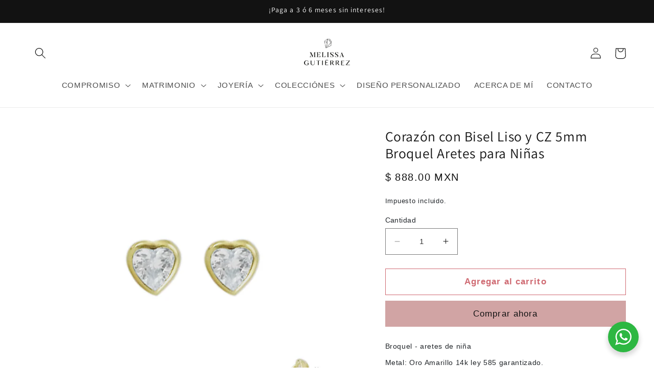

--- FILE ---
content_type: text/html; charset=utf-8
request_url: https://www.melissagutierrez.com.mx/products/product_419118c0-e53e-c15e-0e31-96a7ac7e9255
body_size: 33132
content:
<!doctype html>
<html class="no-js" lang="es">
  <head>
<!-- Canonical url custom logic injected by StoreSEO - Start --><!-- Canonical url custom logic injected by StoreSEO - End -->

    <meta charset="utf-8">
    <meta http-equiv="X-UA-Compatible" content="IE=edge">
    <meta name="viewport" content="width=device-width,initial-scale=1">
    <meta name="theme-color" content="">
    <link rel="canonical" href="https://www.melissagutierrez.com.mx/products/product_419118c0-e53e-c15e-0e31-96a7ac7e9255">
    <link rel="preconnect" href="https://cdn.shopify.com" crossorigin><link rel="icon" type="image/png" href="//www.melissagutierrez.com.mx/cdn/shop/files/Captura_de_Pantalla_2023-05-13_a_la_s_17.40.34.png?crop=center&height=32&v=1684021244&width=32"><link rel="preconnect" href="https://fonts.shopifycdn.com" crossorigin><title>
      Corazón con Bisel Liso y CZ 5mm Broquel Aretes para Niñas
 &ndash; Melissa Gutiérrez</title>

    
      <meta name="description" content="Broquel - aretes de niñaMetal: oro 14k ley 585 garantizado.Circonia cúbica : calidad excelenteForma: corazón con bisel de oro.Tamaño: 5mmBroche de bolita con rosca para mayor comodidad. ">
    

    

<meta property="og:site_name" content="Melissa Gutiérrez">
<meta property="og:url" content="https://www.melissagutierrez.com.mx/products/product_419118c0-e53e-c15e-0e31-96a7ac7e9255">
<meta property="og:title" content="Corazón con Bisel Liso y CZ 5mm Broquel Aretes para Niñas">
<meta property="og:type" content="product">
<meta property="og:description" content="Broquel - aretes de niñaMetal: oro 14k ley 585 garantizado.Circonia cúbica : calidad excelenteForma: corazón con bisel de oro.Tamaño: 5mmBroche de bolita con rosca para mayor comodidad. "><meta property="og:image" content="http://www.melissagutierrez.com.mx/cdn/shop/products/1a52f2_cd2fae5656a640518f44354b3bc2b11e_mv2_0bd2013d-2e8f-49d1-82bc-d5b9e5e25c3a.jpg?v=1653766451">
  <meta property="og:image:secure_url" content="https://www.melissagutierrez.com.mx/cdn/shop/products/1a52f2_cd2fae5656a640518f44354b3bc2b11e_mv2_0bd2013d-2e8f-49d1-82bc-d5b9e5e25c3a.jpg?v=1653766451">
  <meta property="og:image:width" content="1000">
  <meta property="og:image:height" content="1000"><meta property="og:price:amount" content="888.00">
  <meta property="og:price:currency" content="MXN"><meta name="twitter:card" content="summary_large_image">
<meta name="twitter:title" content="Corazón con Bisel Liso y CZ 5mm Broquel Aretes para Niñas">
<meta name="twitter:description" content="Broquel - aretes de niñaMetal: oro 14k ley 585 garantizado.Circonia cúbica : calidad excelenteForma: corazón con bisel de oro.Tamaño: 5mmBroche de bolita con rosca para mayor comodidad. ">


    <script src="//www.melissagutierrez.com.mx/cdn/shop/t/5/assets/constants.js?v=95358004781563950421684021028" defer="defer"></script>
    <script src="//www.melissagutierrez.com.mx/cdn/shop/t/5/assets/pubsub.js?v=2921868252632587581684021029" defer="defer"></script>
    <script src="//www.melissagutierrez.com.mx/cdn/shop/t/5/assets/global.js?v=127210358271191040921684021028" defer="defer"></script>
    <script>window.performance && window.performance.mark && window.performance.mark('shopify.content_for_header.start');</script><meta name="google-site-verification" content="ZZYnFY2pfdZVWOdPf-TkKIQH3BQ7GJBri0pNqo5aWMA">
<meta name="facebook-domain-verification" content="jkwqvvykmxb0ya7p59n9qh1zp7iej2">
<meta id="shopify-digital-wallet" name="shopify-digital-wallet" content="/64659095797/digital_wallets/dialog">
<meta name="shopify-checkout-api-token" content="827ac91e91a0ddbf5955b1689398793d">
<meta id="in-context-paypal-metadata" data-shop-id="64659095797" data-venmo-supported="false" data-environment="production" data-locale="es_ES" data-paypal-v4="true" data-currency="MXN">
<link rel="alternate" type="application/json+oembed" href="https://www.melissagutierrez.com.mx/products/product_419118c0-e53e-c15e-0e31-96a7ac7e9255.oembed">
<script async="async" src="/checkouts/internal/preloads.js?locale=es-MX"></script>
<script id="shopify-features" type="application/json">{"accessToken":"827ac91e91a0ddbf5955b1689398793d","betas":["rich-media-storefront-analytics"],"domain":"www.melissagutierrez.com.mx","predictiveSearch":true,"shopId":64659095797,"locale":"es"}</script>
<script>var Shopify = Shopify || {};
Shopify.shop = "melissa-gutierrez-joyas.myshopify.com";
Shopify.locale = "es";
Shopify.currency = {"active":"MXN","rate":"1.0"};
Shopify.country = "MX";
Shopify.theme = {"name":"Dawn","id":136754364661,"schema_name":"Dawn","schema_version":"9.0.0","theme_store_id":887,"role":"main"};
Shopify.theme.handle = "null";
Shopify.theme.style = {"id":null,"handle":null};
Shopify.cdnHost = "www.melissagutierrez.com.mx/cdn";
Shopify.routes = Shopify.routes || {};
Shopify.routes.root = "/";</script>
<script type="module">!function(o){(o.Shopify=o.Shopify||{}).modules=!0}(window);</script>
<script>!function(o){function n(){var o=[];function n(){o.push(Array.prototype.slice.apply(arguments))}return n.q=o,n}var t=o.Shopify=o.Shopify||{};t.loadFeatures=n(),t.autoloadFeatures=n()}(window);</script>
<script id="shop-js-analytics" type="application/json">{"pageType":"product"}</script>
<script defer="defer" async type="module" src="//www.melissagutierrez.com.mx/cdn/shopifycloud/shop-js/modules/v2/client.init-shop-cart-sync_DW1N_wSH.es.esm.js"></script>
<script defer="defer" async type="module" src="//www.melissagutierrez.com.mx/cdn/shopifycloud/shop-js/modules/v2/chunk.common_DJXtcOwW.esm.js"></script>
<script type="module">
  await import("//www.melissagutierrez.com.mx/cdn/shopifycloud/shop-js/modules/v2/client.init-shop-cart-sync_DW1N_wSH.es.esm.js");
await import("//www.melissagutierrez.com.mx/cdn/shopifycloud/shop-js/modules/v2/chunk.common_DJXtcOwW.esm.js");

  window.Shopify.SignInWithShop?.initShopCartSync?.({"fedCMEnabled":true,"windoidEnabled":true});

</script>
<script>(function() {
  var isLoaded = false;
  function asyncLoad() {
    if (isLoaded) return;
    isLoaded = true;
    var urls = ["https:\/\/shopify.covet.pics\/covet-pics-widget-inject.js?shop=melissa-gutierrez-joyas.myshopify.com","https:\/\/cdn.one.store\/javascript\/dist\/1.0\/jcr-widget.js?account_id=shopify:melissa-gutierrez-joyas.myshopify.com\u0026shop=melissa-gutierrez-joyas.myshopify.com"];
    for (var i = 0; i < urls.length; i++) {
      var s = document.createElement('script');
      s.type = 'text/javascript';
      s.async = true;
      s.src = urls[i];
      var x = document.getElementsByTagName('script')[0];
      x.parentNode.insertBefore(s, x);
    }
  };
  if(window.attachEvent) {
    window.attachEvent('onload', asyncLoad);
  } else {
    window.addEventListener('load', asyncLoad, false);
  }
})();</script>
<script id="__st">var __st={"a":64659095797,"offset":-21600,"reqid":"1ac3ffd3-a6aa-42c5-86c2-c9eb9d14abf4-1766134691","pageurl":"www.melissagutierrez.com.mx\/products\/product_419118c0-e53e-c15e-0e31-96a7ac7e9255","u":"0a9280f42aee","p":"product","rtyp":"product","rid":7706298581237};</script>
<script>window.ShopifyPaypalV4VisibilityTracking = true;</script>
<script id="captcha-bootstrap">!function(){'use strict';const t='contact',e='account',n='new_comment',o=[[t,t],['blogs',n],['comments',n],[t,'customer']],c=[[e,'customer_login'],[e,'guest_login'],[e,'recover_customer_password'],[e,'create_customer']],r=t=>t.map((([t,e])=>`form[action*='/${t}']:not([data-nocaptcha='true']) input[name='form_type'][value='${e}']`)).join(','),a=t=>()=>t?[...document.querySelectorAll(t)].map((t=>t.form)):[];function s(){const t=[...o],e=r(t);return a(e)}const i='password',u='form_key',d=['recaptcha-v3-token','g-recaptcha-response','h-captcha-response',i],f=()=>{try{return window.sessionStorage}catch{return}},m='__shopify_v',_=t=>t.elements[u];function p(t,e,n=!1){try{const o=window.sessionStorage,c=JSON.parse(o.getItem(e)),{data:r}=function(t){const{data:e,action:n}=t;return t[m]||n?{data:e,action:n}:{data:t,action:n}}(c);for(const[e,n]of Object.entries(r))t.elements[e]&&(t.elements[e].value=n);n&&o.removeItem(e)}catch(o){console.error('form repopulation failed',{error:o})}}const l='form_type',E='cptcha';function T(t){t.dataset[E]=!0}const w=window,h=w.document,L='Shopify',v='ce_forms',y='captcha';let A=!1;((t,e)=>{const n=(g='f06e6c50-85a8-45c8-87d0-21a2b65856fe',I='https://cdn.shopify.com/shopifycloud/storefront-forms-hcaptcha/ce_storefront_forms_captcha_hcaptcha.v1.5.2.iife.js',D={infoText:'Protegido por hCaptcha',privacyText:'Privacidad',termsText:'Términos'},(t,e,n)=>{const o=w[L][v],c=o.bindForm;if(c)return c(t,g,e,D).then(n);var r;o.q.push([[t,g,e,D],n]),r=I,A||(h.body.append(Object.assign(h.createElement('script'),{id:'captcha-provider',async:!0,src:r})),A=!0)});var g,I,D;w[L]=w[L]||{},w[L][v]=w[L][v]||{},w[L][v].q=[],w[L][y]=w[L][y]||{},w[L][y].protect=function(t,e){n(t,void 0,e),T(t)},Object.freeze(w[L][y]),function(t,e,n,w,h,L){const[v,y,A,g]=function(t,e,n){const i=e?o:[],u=t?c:[],d=[...i,...u],f=r(d),m=r(i),_=r(d.filter((([t,e])=>n.includes(e))));return[a(f),a(m),a(_),s()]}(w,h,L),I=t=>{const e=t.target;return e instanceof HTMLFormElement?e:e&&e.form},D=t=>v().includes(t);t.addEventListener('submit',(t=>{const e=I(t);if(!e)return;const n=D(e)&&!e.dataset.hcaptchaBound&&!e.dataset.recaptchaBound,o=_(e),c=g().includes(e)&&(!o||!o.value);(n||c)&&t.preventDefault(),c&&!n&&(function(t){try{if(!f())return;!function(t){const e=f();if(!e)return;const n=_(t);if(!n)return;const o=n.value;o&&e.removeItem(o)}(t);const e=Array.from(Array(32),(()=>Math.random().toString(36)[2])).join('');!function(t,e){_(t)||t.append(Object.assign(document.createElement('input'),{type:'hidden',name:u})),t.elements[u].value=e}(t,e),function(t,e){const n=f();if(!n)return;const o=[...t.querySelectorAll(`input[type='${i}']`)].map((({name:t})=>t)),c=[...d,...o],r={};for(const[a,s]of new FormData(t).entries())c.includes(a)||(r[a]=s);n.setItem(e,JSON.stringify({[m]:1,action:t.action,data:r}))}(t,e)}catch(e){console.error('failed to persist form',e)}}(e),e.submit())}));const S=(t,e)=>{t&&!t.dataset[E]&&(n(t,e.some((e=>e===t))),T(t))};for(const o of['focusin','change'])t.addEventListener(o,(t=>{const e=I(t);D(e)&&S(e,y())}));const B=e.get('form_key'),M=e.get(l),P=B&&M;t.addEventListener('DOMContentLoaded',(()=>{const t=y();if(P)for(const e of t)e.elements[l].value===M&&p(e,B);[...new Set([...A(),...v().filter((t=>'true'===t.dataset.shopifyCaptcha))])].forEach((e=>S(e,t)))}))}(h,new URLSearchParams(w.location.search),n,t,e,['guest_login'])})(!0,!0)}();</script>
<script integrity="sha256-4kQ18oKyAcykRKYeNunJcIwy7WH5gtpwJnB7kiuLZ1E=" data-source-attribution="shopify.loadfeatures" defer="defer" src="//www.melissagutierrez.com.mx/cdn/shopifycloud/storefront/assets/storefront/load_feature-a0a9edcb.js" crossorigin="anonymous"></script>
<script data-source-attribution="shopify.dynamic_checkout.dynamic.init">var Shopify=Shopify||{};Shopify.PaymentButton=Shopify.PaymentButton||{isStorefrontPortableWallets:!0,init:function(){window.Shopify.PaymentButton.init=function(){};var t=document.createElement("script");t.src="https://www.melissagutierrez.com.mx/cdn/shopifycloud/portable-wallets/latest/portable-wallets.es.js",t.type="module",document.head.appendChild(t)}};
</script>
<script data-source-attribution="shopify.dynamic_checkout.buyer_consent">
  function portableWalletsHideBuyerConsent(e){var t=document.getElementById("shopify-buyer-consent"),n=document.getElementById("shopify-subscription-policy-button");t&&n&&(t.classList.add("hidden"),t.setAttribute("aria-hidden","true"),n.removeEventListener("click",e))}function portableWalletsShowBuyerConsent(e){var t=document.getElementById("shopify-buyer-consent"),n=document.getElementById("shopify-subscription-policy-button");t&&n&&(t.classList.remove("hidden"),t.removeAttribute("aria-hidden"),n.addEventListener("click",e))}window.Shopify?.PaymentButton&&(window.Shopify.PaymentButton.hideBuyerConsent=portableWalletsHideBuyerConsent,window.Shopify.PaymentButton.showBuyerConsent=portableWalletsShowBuyerConsent);
</script>
<script>
  function portableWalletsCleanup(e){e&&e.src&&console.error("Failed to load portable wallets script "+e.src);var t=document.querySelectorAll("shopify-accelerated-checkout .shopify-payment-button__skeleton, shopify-accelerated-checkout-cart .wallet-cart-button__skeleton"),e=document.getElementById("shopify-buyer-consent");for(let e=0;e<t.length;e++)t[e].remove();e&&e.remove()}function portableWalletsNotLoadedAsModule(e){e instanceof ErrorEvent&&"string"==typeof e.message&&e.message.includes("import.meta")&&"string"==typeof e.filename&&e.filename.includes("portable-wallets")&&(window.removeEventListener("error",portableWalletsNotLoadedAsModule),window.Shopify.PaymentButton.failedToLoad=e,"loading"===document.readyState?document.addEventListener("DOMContentLoaded",window.Shopify.PaymentButton.init):window.Shopify.PaymentButton.init())}window.addEventListener("error",portableWalletsNotLoadedAsModule);
</script>

<script type="module" src="https://www.melissagutierrez.com.mx/cdn/shopifycloud/portable-wallets/latest/portable-wallets.es.js" onError="portableWalletsCleanup(this)" crossorigin="anonymous"></script>
<script nomodule>
  document.addEventListener("DOMContentLoaded", portableWalletsCleanup);
</script>

<link id="shopify-accelerated-checkout-styles" rel="stylesheet" media="screen" href="https://www.melissagutierrez.com.mx/cdn/shopifycloud/portable-wallets/latest/accelerated-checkout-backwards-compat.css" crossorigin="anonymous">
<style id="shopify-accelerated-checkout-cart">
        #shopify-buyer-consent {
  margin-top: 1em;
  display: inline-block;
  width: 100%;
}

#shopify-buyer-consent.hidden {
  display: none;
}

#shopify-subscription-policy-button {
  background: none;
  border: none;
  padding: 0;
  text-decoration: underline;
  font-size: inherit;
  cursor: pointer;
}

#shopify-subscription-policy-button::before {
  box-shadow: none;
}

      </style>
<script id="sections-script" data-sections="header" defer="defer" src="//www.melissagutierrez.com.mx/cdn/shop/t/5/compiled_assets/scripts.js?1430"></script>
<script>window.performance && window.performance.mark && window.performance.mark('shopify.content_for_header.end');</script>


    <style data-shopify>
      @font-face {
  font-family: Assistant;
  font-weight: 400;
  font-style: normal;
  font-display: swap;
  src: url("//www.melissagutierrez.com.mx/cdn/fonts/assistant/assistant_n4.9120912a469cad1cc292572851508ca49d12e768.woff2") format("woff2"),
       url("//www.melissagutierrez.com.mx/cdn/fonts/assistant/assistant_n4.6e9875ce64e0fefcd3f4446b7ec9036b3ddd2985.woff") format("woff");
}

      @font-face {
  font-family: Assistant;
  font-weight: 700;
  font-style: normal;
  font-display: swap;
  src: url("//www.melissagutierrez.com.mx/cdn/fonts/assistant/assistant_n7.bf44452348ec8b8efa3aa3068825305886b1c83c.woff2") format("woff2"),
       url("//www.melissagutierrez.com.mx/cdn/fonts/assistant/assistant_n7.0c887fee83f6b3bda822f1150b912c72da0f7b64.woff") format("woff");
}

      
      
      @font-face {
  font-family: Assistant;
  font-weight: 400;
  font-style: normal;
  font-display: swap;
  src: url("//www.melissagutierrez.com.mx/cdn/fonts/assistant/assistant_n4.9120912a469cad1cc292572851508ca49d12e768.woff2") format("woff2"),
       url("//www.melissagutierrez.com.mx/cdn/fonts/assistant/assistant_n4.6e9875ce64e0fefcd3f4446b7ec9036b3ddd2985.woff") format("woff");
}


      :root {
        --font-body-family: Assistant, sans-serif;
        --font-body-style: normal;
        --font-body-weight: 400;
        --font-body-weight-bold: 700;

        --font-heading-family: Assistant, sans-serif;
        --font-heading-style: normal;
        --font-heading-weight: 400;

        --font-body-scale: 1.1;
        --font-heading-scale: 0.9090909090909091;

        --color-base-text: 18, 18, 18;
        --color-shadow: 18, 18, 18;
        --color-base-background-1: 255, 255, 255;
        --color-base-background-2: 255, 255, 255;
        --color-base-solid-button-labels: 18, 18, 18;
        --color-base-outline-button-labels: 207, 106, 114;
        --color-base-accent-1: 209, 164, 164;
        --color-base-accent-2: 253, 207, 210;
        --payment-terms-background-color: #ffffff;

        --gradient-base-background-1: #ffffff;
        --gradient-base-background-2: #ffffff;
        --gradient-base-accent-1: #d1a4a4;
        --gradient-base-accent-2: linear-gradient(180deg, rgba(253, 207, 210, 1), rgba(253, 207, 210, 1) 28%);

        --media-padding: px;
        --media-border-opacity: 0.05;
        --media-border-width: 0px;
        --media-radius: 0px;
        --media-shadow-opacity: 0.0;
        --media-shadow-horizontal-offset: 0px;
        --media-shadow-vertical-offset: 4px;
        --media-shadow-blur-radius: 5px;
        --media-shadow-visible: 0;

        --page-width: 130rem;
        --page-width-margin: 0rem;

        --product-card-image-padding: 0.0rem;
        --product-card-corner-radius: 0.0rem;
        --product-card-text-alignment: left;
        --product-card-border-width: 0.0rem;
        --product-card-border-opacity: 0.1;
        --product-card-shadow-opacity: 0.0;
        --product-card-shadow-visible: 0;
        --product-card-shadow-horizontal-offset: 0.0rem;
        --product-card-shadow-vertical-offset: 0.4rem;
        --product-card-shadow-blur-radius: 0.5rem;

        --collection-card-image-padding: 0.0rem;
        --collection-card-corner-radius: 0.0rem;
        --collection-card-text-alignment: left;
        --collection-card-border-width: 0.0rem;
        --collection-card-border-opacity: 0.1;
        --collection-card-shadow-opacity: 0.0;
        --collection-card-shadow-visible: 0;
        --collection-card-shadow-horizontal-offset: 0.0rem;
        --collection-card-shadow-vertical-offset: 0.4rem;
        --collection-card-shadow-blur-radius: 0.5rem;

        --blog-card-image-padding: 0.0rem;
        --blog-card-corner-radius: 0.0rem;
        --blog-card-text-alignment: left;
        --blog-card-border-width: 0.0rem;
        --blog-card-border-opacity: 0.1;
        --blog-card-shadow-opacity: 0.0;
        --blog-card-shadow-visible: 0;
        --blog-card-shadow-horizontal-offset: 0.0rem;
        --blog-card-shadow-vertical-offset: 0.4rem;
        --blog-card-shadow-blur-radius: 0.5rem;

        --badge-corner-radius: 4.0rem;

        --popup-border-width: 24px;
        --popup-border-opacity: 0.05;
        --popup-corner-radius: 0px;
        --popup-shadow-opacity: 0.0;
        --popup-shadow-horizontal-offset: 0px;
        --popup-shadow-vertical-offset: 4px;
        --popup-shadow-blur-radius: 5px;

        --drawer-border-width: 1px;
        --drawer-border-opacity: 0.1;
        --drawer-shadow-opacity: 0.0;
        --drawer-shadow-horizontal-offset: 0px;
        --drawer-shadow-vertical-offset: 4px;
        --drawer-shadow-blur-radius: 5px;

        --spacing-sections-desktop: 8px;
        --spacing-sections-mobile: 8px;

        --grid-desktop-vertical-spacing: 8px;
        --grid-desktop-horizontal-spacing: 24px;
        --grid-mobile-vertical-spacing: 4px;
        --grid-mobile-horizontal-spacing: 12px;

        --text-boxes-border-opacity: 0.1;
        --text-boxes-border-width: 0px;
        --text-boxes-radius: 0px;
        --text-boxes-shadow-opacity: 0.0;
        --text-boxes-shadow-visible: 0;
        --text-boxes-shadow-horizontal-offset: 0px;
        --text-boxes-shadow-vertical-offset: 4px;
        --text-boxes-shadow-blur-radius: 5px;

        --buttons-radius: 0px;
        --buttons-radius-outset: 0px;
        --buttons-border-width: 1px;
        --buttons-border-opacity: 1.0;
        --buttons-shadow-opacity: 0.0;
        --buttons-shadow-visible: 0;
        --buttons-shadow-horizontal-offset: 0px;
        --buttons-shadow-vertical-offset: 4px;
        --buttons-shadow-blur-radius: 5px;
        --buttons-border-offset: 0px;

        --inputs-radius: 0px;
        --inputs-border-width: 1px;
        --inputs-border-opacity: 0.55;
        --inputs-shadow-opacity: 0.0;
        --inputs-shadow-horizontal-offset: 0px;
        --inputs-margin-offset: 0px;
        --inputs-shadow-vertical-offset: 4px;
        --inputs-shadow-blur-radius: 5px;
        --inputs-radius-outset: 0px;

        --variant-pills-radius: 40px;
        --variant-pills-border-width: 1px;
        --variant-pills-border-opacity: 0.55;
        --variant-pills-shadow-opacity: 0.0;
        --variant-pills-shadow-horizontal-offset: 0px;
        --variant-pills-shadow-vertical-offset: 4px;
        --variant-pills-shadow-blur-radius: 5px;
      }

      *,
      *::before,
      *::after {
        box-sizing: inherit;
      }

      html {
        box-sizing: border-box;
        font-size: calc(var(--font-body-scale) * 62.5%);
        height: 100%;
      }

      body {
        display: grid;
        grid-template-rows: auto auto 1fr auto;
        grid-template-columns: 100%;
        min-height: 100%;
        margin: 0;
        font-size: 1.5rem;
        letter-spacing: 0.06rem;
        line-height: calc(1 + 0.8 / var(--font-body-scale));
        font-family: var(--font-body-family);
        font-style: var(--font-body-style);
        font-weight: var(--font-body-weight);
      }

      @media screen and (min-width: 750px) {
        body {
          font-size: 1.6rem;
        }
      }
    </style>

    <link href="//www.melissagutierrez.com.mx/cdn/shop/t/5/assets/base.css?v=140624990073879848751684021027" rel="stylesheet" type="text/css" media="all" />
<link rel="preload" as="font" href="//www.melissagutierrez.com.mx/cdn/fonts/assistant/assistant_n4.9120912a469cad1cc292572851508ca49d12e768.woff2" type="font/woff2" crossorigin><link rel="preload" as="font" href="//www.melissagutierrez.com.mx/cdn/fonts/assistant/assistant_n4.9120912a469cad1cc292572851508ca49d12e768.woff2" type="font/woff2" crossorigin><link rel="stylesheet" href="//www.melissagutierrez.com.mx/cdn/shop/t/5/assets/component-predictive-search.css?v=85913294783299393391684021028" media="print" onload="this.media='all'"><script>document.documentElement.className = document.documentElement.className.replace('no-js', 'js');
    if (Shopify.designMode) {
      document.documentElement.classList.add('shopify-design-mode');
    }
    </script>
  
<!-- Noindex, nofollow tag inserted by StoreSEO - Start --><!-- Noindex, nofollow tag inserted by StoreSEO - End -->

<!-- Custom social media preview logic inserted by StoreSEO - Start --><!-- Custom social media preview logic inserted by StoreSEO - End -->
<!-- BEGIN app block: shopify://apps/xo-gallery/blocks/xo-gallery-seo/e61dfbaa-1a75-4e4e-bffc-324f17325251 --><!-- XO Gallery SEO -->

<!-- End: XO Gallery SEO -->


<!-- END app block --><link href="https://monorail-edge.shopifysvc.com" rel="dns-prefetch">
<script>(function(){if ("sendBeacon" in navigator && "performance" in window) {try {var session_token_from_headers = performance.getEntriesByType('navigation')[0].serverTiming.find(x => x.name == '_s').description;} catch {var session_token_from_headers = undefined;}var session_cookie_matches = document.cookie.match(/_shopify_s=([^;]*)/);var session_token_from_cookie = session_cookie_matches && session_cookie_matches.length === 2 ? session_cookie_matches[1] : "";var session_token = session_token_from_headers || session_token_from_cookie || "";function handle_abandonment_event(e) {var entries = performance.getEntries().filter(function(entry) {return /monorail-edge.shopifysvc.com/.test(entry.name);});if (!window.abandonment_tracked && entries.length === 0) {window.abandonment_tracked = true;var currentMs = Date.now();var navigation_start = performance.timing.navigationStart;var payload = {shop_id: 64659095797,url: window.location.href,navigation_start,duration: currentMs - navigation_start,session_token,page_type: "product"};window.navigator.sendBeacon("https://monorail-edge.shopifysvc.com/v1/produce", JSON.stringify({schema_id: "online_store_buyer_site_abandonment/1.1",payload: payload,metadata: {event_created_at_ms: currentMs,event_sent_at_ms: currentMs}}));}}window.addEventListener('pagehide', handle_abandonment_event);}}());</script>
<script id="web-pixels-manager-setup">(function e(e,d,r,n,o){if(void 0===o&&(o={}),!Boolean(null===(a=null===(i=window.Shopify)||void 0===i?void 0:i.analytics)||void 0===a?void 0:a.replayQueue)){var i,a;window.Shopify=window.Shopify||{};var t=window.Shopify;t.analytics=t.analytics||{};var s=t.analytics;s.replayQueue=[],s.publish=function(e,d,r){return s.replayQueue.push([e,d,r]),!0};try{self.performance.mark("wpm:start")}catch(e){}var l=function(){var e={modern:/Edge?\/(1{2}[4-9]|1[2-9]\d|[2-9]\d{2}|\d{4,})\.\d+(\.\d+|)|Firefox\/(1{2}[4-9]|1[2-9]\d|[2-9]\d{2}|\d{4,})\.\d+(\.\d+|)|Chrom(ium|e)\/(9{2}|\d{3,})\.\d+(\.\d+|)|(Maci|X1{2}).+ Version\/(15\.\d+|(1[6-9]|[2-9]\d|\d{3,})\.\d+)([,.]\d+|)( \(\w+\)|)( Mobile\/\w+|) Safari\/|Chrome.+OPR\/(9{2}|\d{3,})\.\d+\.\d+|(CPU[ +]OS|iPhone[ +]OS|CPU[ +]iPhone|CPU IPhone OS|CPU iPad OS)[ +]+(15[._]\d+|(1[6-9]|[2-9]\d|\d{3,})[._]\d+)([._]\d+|)|Android:?[ /-](13[3-9]|1[4-9]\d|[2-9]\d{2}|\d{4,})(\.\d+|)(\.\d+|)|Android.+Firefox\/(13[5-9]|1[4-9]\d|[2-9]\d{2}|\d{4,})\.\d+(\.\d+|)|Android.+Chrom(ium|e)\/(13[3-9]|1[4-9]\d|[2-9]\d{2}|\d{4,})\.\d+(\.\d+|)|SamsungBrowser\/([2-9]\d|\d{3,})\.\d+/,legacy:/Edge?\/(1[6-9]|[2-9]\d|\d{3,})\.\d+(\.\d+|)|Firefox\/(5[4-9]|[6-9]\d|\d{3,})\.\d+(\.\d+|)|Chrom(ium|e)\/(5[1-9]|[6-9]\d|\d{3,})\.\d+(\.\d+|)([\d.]+$|.*Safari\/(?![\d.]+ Edge\/[\d.]+$))|(Maci|X1{2}).+ Version\/(10\.\d+|(1[1-9]|[2-9]\d|\d{3,})\.\d+)([,.]\d+|)( \(\w+\)|)( Mobile\/\w+|) Safari\/|Chrome.+OPR\/(3[89]|[4-9]\d|\d{3,})\.\d+\.\d+|(CPU[ +]OS|iPhone[ +]OS|CPU[ +]iPhone|CPU IPhone OS|CPU iPad OS)[ +]+(10[._]\d+|(1[1-9]|[2-9]\d|\d{3,})[._]\d+)([._]\d+|)|Android:?[ /-](13[3-9]|1[4-9]\d|[2-9]\d{2}|\d{4,})(\.\d+|)(\.\d+|)|Mobile Safari.+OPR\/([89]\d|\d{3,})\.\d+\.\d+|Android.+Firefox\/(13[5-9]|1[4-9]\d|[2-9]\d{2}|\d{4,})\.\d+(\.\d+|)|Android.+Chrom(ium|e)\/(13[3-9]|1[4-9]\d|[2-9]\d{2}|\d{4,})\.\d+(\.\d+|)|Android.+(UC? ?Browser|UCWEB|U3)[ /]?(15\.([5-9]|\d{2,})|(1[6-9]|[2-9]\d|\d{3,})\.\d+)\.\d+|SamsungBrowser\/(5\.\d+|([6-9]|\d{2,})\.\d+)|Android.+MQ{2}Browser\/(14(\.(9|\d{2,})|)|(1[5-9]|[2-9]\d|\d{3,})(\.\d+|))(\.\d+|)|K[Aa][Ii]OS\/(3\.\d+|([4-9]|\d{2,})\.\d+)(\.\d+|)/},d=e.modern,r=e.legacy,n=navigator.userAgent;return n.match(d)?"modern":n.match(r)?"legacy":"unknown"}(),u="modern"===l?"modern":"legacy",c=(null!=n?n:{modern:"",legacy:""})[u],f=function(e){return[e.baseUrl,"/wpm","/b",e.hashVersion,"modern"===e.buildTarget?"m":"l",".js"].join("")}({baseUrl:d,hashVersion:r,buildTarget:u}),m=function(e){var d=e.version,r=e.bundleTarget,n=e.surface,o=e.pageUrl,i=e.monorailEndpoint;return{emit:function(e){var a=e.status,t=e.errorMsg,s=(new Date).getTime(),l=JSON.stringify({metadata:{event_sent_at_ms:s},events:[{schema_id:"web_pixels_manager_load/3.1",payload:{version:d,bundle_target:r,page_url:o,status:a,surface:n,error_msg:t},metadata:{event_created_at_ms:s}}]});if(!i)return console&&console.warn&&console.warn("[Web Pixels Manager] No Monorail endpoint provided, skipping logging."),!1;try{return self.navigator.sendBeacon.bind(self.navigator)(i,l)}catch(e){}var u=new XMLHttpRequest;try{return u.open("POST",i,!0),u.setRequestHeader("Content-Type","text/plain"),u.send(l),!0}catch(e){return console&&console.warn&&console.warn("[Web Pixels Manager] Got an unhandled error while logging to Monorail."),!1}}}}({version:r,bundleTarget:l,surface:e.surface,pageUrl:self.location.href,monorailEndpoint:e.monorailEndpoint});try{o.browserTarget=l,function(e){var d=e.src,r=e.async,n=void 0===r||r,o=e.onload,i=e.onerror,a=e.sri,t=e.scriptDataAttributes,s=void 0===t?{}:t,l=document.createElement("script"),u=document.querySelector("head"),c=document.querySelector("body");if(l.async=n,l.src=d,a&&(l.integrity=a,l.crossOrigin="anonymous"),s)for(var f in s)if(Object.prototype.hasOwnProperty.call(s,f))try{l.dataset[f]=s[f]}catch(e){}if(o&&l.addEventListener("load",o),i&&l.addEventListener("error",i),u)u.appendChild(l);else{if(!c)throw new Error("Did not find a head or body element to append the script");c.appendChild(l)}}({src:f,async:!0,onload:function(){if(!function(){var e,d;return Boolean(null===(d=null===(e=window.Shopify)||void 0===e?void 0:e.analytics)||void 0===d?void 0:d.initialized)}()){var d=window.webPixelsManager.init(e)||void 0;if(d){var r=window.Shopify.analytics;r.replayQueue.forEach((function(e){var r=e[0],n=e[1],o=e[2];d.publishCustomEvent(r,n,o)})),r.replayQueue=[],r.publish=d.publishCustomEvent,r.visitor=d.visitor,r.initialized=!0}}},onerror:function(){return m.emit({status:"failed",errorMsg:"".concat(f," has failed to load")})},sri:function(e){var d=/^sha384-[A-Za-z0-9+/=]+$/;return"string"==typeof e&&d.test(e)}(c)?c:"",scriptDataAttributes:o}),m.emit({status:"loading"})}catch(e){m.emit({status:"failed",errorMsg:(null==e?void 0:e.message)||"Unknown error"})}}})({shopId: 64659095797,storefrontBaseUrl: "https://www.melissagutierrez.com.mx",extensionsBaseUrl: "https://extensions.shopifycdn.com/cdn/shopifycloud/web-pixels-manager",monorailEndpoint: "https://monorail-edge.shopifysvc.com/unstable/produce_batch",surface: "storefront-renderer",enabledBetaFlags: ["2dca8a86"],webPixelsConfigList: [{"id":"578093301","configuration":"{\"shopUrl\":\"melissa-gutierrez-joyas.myshopify.com\"}","eventPayloadVersion":"v1","runtimeContext":"STRICT","scriptVersion":"c581e5437ee132f6ac1ad175a6693233","type":"APP","apiClientId":109149454337,"privacyPurposes":["ANALYTICS","MARKETING","SALE_OF_DATA"],"dataSharingAdjustments":{"protectedCustomerApprovalScopes":["read_customer_personal_data"]}},{"id":"503087349","configuration":"{\"config\":\"{\\\"pixel_id\\\":\\\"G-4X6JH5TGCY\\\",\\\"google_tag_ids\\\":[\\\"G-4X6JH5TGCY\\\",\\\"AW-10999179200\\\",\\\"GT-TWQR9X5\\\"],\\\"target_country\\\":\\\"MX\\\",\\\"gtag_events\\\":[{\\\"type\\\":\\\"begin_checkout\\\",\\\"action_label\\\":[\\\"G-4X6JH5TGCY\\\",\\\"AW-10999179200\\\/IeJACOiwm-MDEMDP6Pwo\\\"]},{\\\"type\\\":\\\"search\\\",\\\"action_label\\\":[\\\"G-4X6JH5TGCY\\\",\\\"AW-10999179200\\\/qf-vCOuwm-MDEMDP6Pwo\\\"]},{\\\"type\\\":\\\"view_item\\\",\\\"action_label\\\":[\\\"G-4X6JH5TGCY\\\",\\\"AW-10999179200\\\/g0UhCOKwm-MDEMDP6Pwo\\\",\\\"MC-R40WMLZPBH\\\"]},{\\\"type\\\":\\\"purchase\\\",\\\"action_label\\\":[\\\"G-4X6JH5TGCY\\\",\\\"AW-10999179200\\\/42vZCN-wm-MDEMDP6Pwo\\\",\\\"MC-R40WMLZPBH\\\"]},{\\\"type\\\":\\\"page_view\\\",\\\"action_label\\\":[\\\"G-4X6JH5TGCY\\\",\\\"AW-10999179200\\\/t9x9CNywm-MDEMDP6Pwo\\\",\\\"MC-R40WMLZPBH\\\"]},{\\\"type\\\":\\\"add_payment_info\\\",\\\"action_label\\\":[\\\"G-4X6JH5TGCY\\\",\\\"AW-10999179200\\\/w-t8CO6wm-MDEMDP6Pwo\\\"]},{\\\"type\\\":\\\"add_to_cart\\\",\\\"action_label\\\":[\\\"G-4X6JH5TGCY\\\",\\\"AW-10999179200\\\/qnzOCOWwm-MDEMDP6Pwo\\\"]}],\\\"enable_monitoring_mode\\\":false}\"}","eventPayloadVersion":"v1","runtimeContext":"OPEN","scriptVersion":"b2a88bafab3e21179ed38636efcd8a93","type":"APP","apiClientId":1780363,"privacyPurposes":[],"dataSharingAdjustments":{"protectedCustomerApprovalScopes":["read_customer_address","read_customer_email","read_customer_name","read_customer_personal_data","read_customer_phone"]}},{"id":"198902005","configuration":"{\"pixel_id\":\"2273647799454676\",\"pixel_type\":\"facebook_pixel\",\"metaapp_system_user_token\":\"-\"}","eventPayloadVersion":"v1","runtimeContext":"OPEN","scriptVersion":"ca16bc87fe92b6042fbaa3acc2fbdaa6","type":"APP","apiClientId":2329312,"privacyPurposes":["ANALYTICS","MARKETING","SALE_OF_DATA"],"dataSharingAdjustments":{"protectedCustomerApprovalScopes":["read_customer_address","read_customer_email","read_customer_name","read_customer_personal_data","read_customer_phone"]}},{"id":"shopify-app-pixel","configuration":"{}","eventPayloadVersion":"v1","runtimeContext":"STRICT","scriptVersion":"0450","apiClientId":"shopify-pixel","type":"APP","privacyPurposes":["ANALYTICS","MARKETING"]},{"id":"shopify-custom-pixel","eventPayloadVersion":"v1","runtimeContext":"LAX","scriptVersion":"0450","apiClientId":"shopify-pixel","type":"CUSTOM","privacyPurposes":["ANALYTICS","MARKETING"]}],isMerchantRequest: false,initData: {"shop":{"name":"Melissa Gutiérrez","paymentSettings":{"currencyCode":"MXN"},"myshopifyDomain":"melissa-gutierrez-joyas.myshopify.com","countryCode":"MX","storefrontUrl":"https:\/\/www.melissagutierrez.com.mx"},"customer":null,"cart":null,"checkout":null,"productVariants":[{"price":{"amount":888.0,"currencyCode":"MXN"},"product":{"title":"Corazón con Bisel Liso y CZ 5mm Broquel Aretes para Niñas","vendor":"Melissa Gutierrez","id":"7706298581237","untranslatedTitle":"Corazón con Bisel Liso y CZ 5mm Broquel Aretes para Niñas","url":"\/products\/product_419118c0-e53e-c15e-0e31-96a7ac7e9255","type":"Aretes"},"id":"42813810311413","image":{"src":"\/\/www.melissagutierrez.com.mx\/cdn\/shop\/products\/1a52f2_cd2fae5656a640518f44354b3bc2b11e_mv2_0bd2013d-2e8f-49d1-82bc-d5b9e5e25c3a.jpg?v=1653766451"},"sku":"10423","title":"Default Title","untranslatedTitle":"Default Title"}],"purchasingCompany":null},},"https://www.melissagutierrez.com.mx/cdn","1e0b1122w61c904dfpc855754am2b403ea2",{"modern":"","legacy":""},{"shopId":"64659095797","storefrontBaseUrl":"https:\/\/www.melissagutierrez.com.mx","extensionBaseUrl":"https:\/\/extensions.shopifycdn.com\/cdn\/shopifycloud\/web-pixels-manager","surface":"storefront-renderer","enabledBetaFlags":"[\"2dca8a86\"]","isMerchantRequest":"false","hashVersion":"1e0b1122w61c904dfpc855754am2b403ea2","publish":"custom","events":"[[\"page_viewed\",{}],[\"product_viewed\",{\"productVariant\":{\"price\":{\"amount\":888.0,\"currencyCode\":\"MXN\"},\"product\":{\"title\":\"Corazón con Bisel Liso y CZ 5mm Broquel Aretes para Niñas\",\"vendor\":\"Melissa Gutierrez\",\"id\":\"7706298581237\",\"untranslatedTitle\":\"Corazón con Bisel Liso y CZ 5mm Broquel Aretes para Niñas\",\"url\":\"\/products\/product_419118c0-e53e-c15e-0e31-96a7ac7e9255\",\"type\":\"Aretes\"},\"id\":\"42813810311413\",\"image\":{\"src\":\"\/\/www.melissagutierrez.com.mx\/cdn\/shop\/products\/1a52f2_cd2fae5656a640518f44354b3bc2b11e_mv2_0bd2013d-2e8f-49d1-82bc-d5b9e5e25c3a.jpg?v=1653766451\"},\"sku\":\"10423\",\"title\":\"Default Title\",\"untranslatedTitle\":\"Default Title\"}}]]"});</script><script>
  window.ShopifyAnalytics = window.ShopifyAnalytics || {};
  window.ShopifyAnalytics.meta = window.ShopifyAnalytics.meta || {};
  window.ShopifyAnalytics.meta.currency = 'MXN';
  var meta = {"product":{"id":7706298581237,"gid":"gid:\/\/shopify\/Product\/7706298581237","vendor":"Melissa Gutierrez","type":"Aretes","variants":[{"id":42813810311413,"price":88800,"name":"Corazón con Bisel Liso y CZ 5mm Broquel Aretes para Niñas","public_title":null,"sku":"10423"}],"remote":false},"page":{"pageType":"product","resourceType":"product","resourceId":7706298581237}};
  for (var attr in meta) {
    window.ShopifyAnalytics.meta[attr] = meta[attr];
  }
</script>
<script class="analytics">
  (function () {
    var customDocumentWrite = function(content) {
      var jquery = null;

      if (window.jQuery) {
        jquery = window.jQuery;
      } else if (window.Checkout && window.Checkout.$) {
        jquery = window.Checkout.$;
      }

      if (jquery) {
        jquery('body').append(content);
      }
    };

    var hasLoggedConversion = function(token) {
      if (token) {
        return document.cookie.indexOf('loggedConversion=' + token) !== -1;
      }
      return false;
    }

    var setCookieIfConversion = function(token) {
      if (token) {
        var twoMonthsFromNow = new Date(Date.now());
        twoMonthsFromNow.setMonth(twoMonthsFromNow.getMonth() + 2);

        document.cookie = 'loggedConversion=' + token + '; expires=' + twoMonthsFromNow;
      }
    }

    var trekkie = window.ShopifyAnalytics.lib = window.trekkie = window.trekkie || [];
    if (trekkie.integrations) {
      return;
    }
    trekkie.methods = [
      'identify',
      'page',
      'ready',
      'track',
      'trackForm',
      'trackLink'
    ];
    trekkie.factory = function(method) {
      return function() {
        var args = Array.prototype.slice.call(arguments);
        args.unshift(method);
        trekkie.push(args);
        return trekkie;
      };
    };
    for (var i = 0; i < trekkie.methods.length; i++) {
      var key = trekkie.methods[i];
      trekkie[key] = trekkie.factory(key);
    }
    trekkie.load = function(config) {
      trekkie.config = config || {};
      trekkie.config.initialDocumentCookie = document.cookie;
      var first = document.getElementsByTagName('script')[0];
      var script = document.createElement('script');
      script.type = 'text/javascript';
      script.onerror = function(e) {
        var scriptFallback = document.createElement('script');
        scriptFallback.type = 'text/javascript';
        scriptFallback.onerror = function(error) {
                var Monorail = {
      produce: function produce(monorailDomain, schemaId, payload) {
        var currentMs = new Date().getTime();
        var event = {
          schema_id: schemaId,
          payload: payload,
          metadata: {
            event_created_at_ms: currentMs,
            event_sent_at_ms: currentMs
          }
        };
        return Monorail.sendRequest("https://" + monorailDomain + "/v1/produce", JSON.stringify(event));
      },
      sendRequest: function sendRequest(endpointUrl, payload) {
        // Try the sendBeacon API
        if (window && window.navigator && typeof window.navigator.sendBeacon === 'function' && typeof window.Blob === 'function' && !Monorail.isIos12()) {
          var blobData = new window.Blob([payload], {
            type: 'text/plain'
          });

          if (window.navigator.sendBeacon(endpointUrl, blobData)) {
            return true;
          } // sendBeacon was not successful

        } // XHR beacon

        var xhr = new XMLHttpRequest();

        try {
          xhr.open('POST', endpointUrl);
          xhr.setRequestHeader('Content-Type', 'text/plain');
          xhr.send(payload);
        } catch (e) {
          console.log(e);
        }

        return false;
      },
      isIos12: function isIos12() {
        return window.navigator.userAgent.lastIndexOf('iPhone; CPU iPhone OS 12_') !== -1 || window.navigator.userAgent.lastIndexOf('iPad; CPU OS 12_') !== -1;
      }
    };
    Monorail.produce('monorail-edge.shopifysvc.com',
      'trekkie_storefront_load_errors/1.1',
      {shop_id: 64659095797,
      theme_id: 136754364661,
      app_name: "storefront",
      context_url: window.location.href,
      source_url: "//www.melissagutierrez.com.mx/cdn/s/trekkie.storefront.4b0d51228c8d1703f19d66468963c9de55bf59b0.min.js"});

        };
        scriptFallback.async = true;
        scriptFallback.src = '//www.melissagutierrez.com.mx/cdn/s/trekkie.storefront.4b0d51228c8d1703f19d66468963c9de55bf59b0.min.js';
        first.parentNode.insertBefore(scriptFallback, first);
      };
      script.async = true;
      script.src = '//www.melissagutierrez.com.mx/cdn/s/trekkie.storefront.4b0d51228c8d1703f19d66468963c9de55bf59b0.min.js';
      first.parentNode.insertBefore(script, first);
    };
    trekkie.load(
      {"Trekkie":{"appName":"storefront","development":false,"defaultAttributes":{"shopId":64659095797,"isMerchantRequest":null,"themeId":136754364661,"themeCityHash":"18214825681328191898","contentLanguage":"es","currency":"MXN","eventMetadataId":"d0c1a738-9e80-44db-9064-05fd08142619"},"isServerSideCookieWritingEnabled":true,"monorailRegion":"shop_domain","enabledBetaFlags":["65f19447"]},"Session Attribution":{},"S2S":{"facebookCapiEnabled":true,"source":"trekkie-storefront-renderer","apiClientId":580111}}
    );

    var loaded = false;
    trekkie.ready(function() {
      if (loaded) return;
      loaded = true;

      window.ShopifyAnalytics.lib = window.trekkie;

      var originalDocumentWrite = document.write;
      document.write = customDocumentWrite;
      try { window.ShopifyAnalytics.merchantGoogleAnalytics.call(this); } catch(error) {};
      document.write = originalDocumentWrite;

      window.ShopifyAnalytics.lib.page(null,{"pageType":"product","resourceType":"product","resourceId":7706298581237,"shopifyEmitted":true});

      var match = window.location.pathname.match(/checkouts\/(.+)\/(thank_you|post_purchase)/)
      var token = match? match[1]: undefined;
      if (!hasLoggedConversion(token)) {
        setCookieIfConversion(token);
        window.ShopifyAnalytics.lib.track("Viewed Product",{"currency":"MXN","variantId":42813810311413,"productId":7706298581237,"productGid":"gid:\/\/shopify\/Product\/7706298581237","name":"Corazón con Bisel Liso y CZ 5mm Broquel Aretes para Niñas","price":"888.00","sku":"10423","brand":"Melissa Gutierrez","variant":null,"category":"Aretes","nonInteraction":true,"remote":false},undefined,undefined,{"shopifyEmitted":true});
      window.ShopifyAnalytics.lib.track("monorail:\/\/trekkie_storefront_viewed_product\/1.1",{"currency":"MXN","variantId":42813810311413,"productId":7706298581237,"productGid":"gid:\/\/shopify\/Product\/7706298581237","name":"Corazón con Bisel Liso y CZ 5mm Broquel Aretes para Niñas","price":"888.00","sku":"10423","brand":"Melissa Gutierrez","variant":null,"category":"Aretes","nonInteraction":true,"remote":false,"referer":"https:\/\/www.melissagutierrez.com.mx\/products\/product_419118c0-e53e-c15e-0e31-96a7ac7e9255"});
      }
    });


        var eventsListenerScript = document.createElement('script');
        eventsListenerScript.async = true;
        eventsListenerScript.src = "//www.melissagutierrez.com.mx/cdn/shopifycloud/storefront/assets/shop_events_listener-3da45d37.js";
        document.getElementsByTagName('head')[0].appendChild(eventsListenerScript);

})();</script>
<script
  defer
  src="https://www.melissagutierrez.com.mx/cdn/shopifycloud/perf-kit/shopify-perf-kit-2.1.2.min.js"
  data-application="storefront-renderer"
  data-shop-id="64659095797"
  data-render-region="gcp-us-central1"
  data-page-type="product"
  data-theme-instance-id="136754364661"
  data-theme-name="Dawn"
  data-theme-version="9.0.0"
  data-monorail-region="shop_domain"
  data-resource-timing-sampling-rate="10"
  data-shs="true"
  data-shs-beacon="true"
  data-shs-export-with-fetch="true"
  data-shs-logs-sample-rate="1"
  data-shs-beacon-endpoint="https://www.melissagutierrez.com.mx/api/collect"
></script>
</head>

  <body class="gradient">
    <a class="skip-to-content-link button visually-hidden" href="#MainContent">
      Ir directamente al contenido
    </a><!-- BEGIN sections: header-group -->
<div id="shopify-section-sections--16750517747957__announcement-bar" class="shopify-section shopify-section-group-header-group announcement-bar-section"><div class="announcement-bar color-inverse gradient" role="region" aria-label="Anuncio" ><div class="page-width">
                <p class="announcement-bar__message center h5">
                  <span>¡Paga a 3 ó 6 meses sin intereses!</span></p>
              </div></div>
</div><div id="shopify-section-sections--16750517747957__header" class="shopify-section shopify-section-group-header-group section-header"><link rel="stylesheet" href="//www.melissagutierrez.com.mx/cdn/shop/t/5/assets/component-list-menu.css?v=151968516119678728991684021028" media="print" onload="this.media='all'">
<link rel="stylesheet" href="//www.melissagutierrez.com.mx/cdn/shop/t/5/assets/component-search.css?v=184225813856820874251684021028" media="print" onload="this.media='all'">
<link rel="stylesheet" href="//www.melissagutierrez.com.mx/cdn/shop/t/5/assets/component-menu-drawer.css?v=94074963897493609391684021028" media="print" onload="this.media='all'">
<link rel="stylesheet" href="//www.melissagutierrez.com.mx/cdn/shop/t/5/assets/component-cart-notification.css?v=108833082844665799571684021028" media="print" onload="this.media='all'">
<link rel="stylesheet" href="//www.melissagutierrez.com.mx/cdn/shop/t/5/assets/component-cart-items.css?v=29412722223528841861684021028" media="print" onload="this.media='all'">
<link rel="stylesheet" href="//www.melissagutierrez.com.mx/cdn/shop/t/5/assets/general.css?v=16698024707159853111715729409" media="print" onload="this.media='all'">
<link rel="stylesheet" href="https://cdn.jsdelivr.net/npm/bootstrap@4.3.1/dist/css/bootstrap.min.css" integrity="sha384-ggOyR0iXCbMQv3Xipma34MD+dH/1fQ784/j6cY/iJTQUOhcWr7x9JvoRxT2MZw1T" crossorigin="anonymous"><link rel="stylesheet" href="//www.melissagutierrez.com.mx/cdn/shop/t/5/assets/component-price.css?v=65402837579211014041684021028" media="print" onload="this.media='all'">
  <link rel="stylesheet" href="//www.melissagutierrez.com.mx/cdn/shop/t/5/assets/component-loading-overlay.css?v=167310470843593579841684021028" media="print" onload="this.media='all'"><noscript><link href="//www.melissagutierrez.com.mx/cdn/shop/t/5/assets/component-list-menu.css?v=151968516119678728991684021028" rel="stylesheet" type="text/css" media="all" /></noscript>
<noscript><link href="//www.melissagutierrez.com.mx/cdn/shop/t/5/assets/component-search.css?v=184225813856820874251684021028" rel="stylesheet" type="text/css" media="all" /></noscript>
<noscript><link href="//www.melissagutierrez.com.mx/cdn/shop/t/5/assets/component-menu-drawer.css?v=94074963897493609391684021028" rel="stylesheet" type="text/css" media="all" /></noscript>
<noscript><link href="//www.melissagutierrez.com.mx/cdn/shop/t/5/assets/component-cart-notification.css?v=108833082844665799571684021028" rel="stylesheet" type="text/css" media="all" /></noscript>
<noscript><link href="//www.melissagutierrez.com.mx/cdn/shop/t/5/assets/component-cart-items.css?v=29412722223528841861684021028" rel="stylesheet" type="text/css" media="all" /></noscript>

<style>
  header-drawer {
    justify-self: start;
    margin-left: -1.2rem;
  }@media screen and (min-width: 990px) {
      header-drawer {
        display: none;
      }
    }.menu-drawer-container {
    display: flex;
  }

  .list-menu {
    list-style: none;
    padding: 0;
    margin: 0;
  }

  .list-menu--inline {
    display: inline-flex;
    flex-wrap: wrap;
  }

  summary.list-menu__item {
    padding-right: 2.7rem;
  }

  .list-menu__item {
    display: flex;
    align-items: center;
    line-height: calc(1 + 0.3 / var(--font-body-scale));
  }

  .list-menu__item--link {
    text-decoration: none;
    padding-bottom: 1rem;
    padding-top: 1rem;
    line-height: calc(1 + 0.8 / var(--font-body-scale));
  }

  @media screen and (min-width: 750px) {
    .list-menu__item--link {
      padding-bottom: 0.5rem;
      padding-top: 0.5rem;
    }
  }
</style><style data-shopify>.header {
    padding-top: 10px;
    padding-bottom: 10px;
  }

  .section-header {
    position: sticky; /* This is for fixing a Safari z-index issue. PR #2147 */
    margin-bottom: 0px;
  }

  @media screen and (min-width: 750px) {
    .section-header {
      margin-bottom: 0px;
    }
  }

  @media screen and (min-width: 990px) {
    .header {
      padding-top: 20px;
      padding-bottom: 20px;
    }
  }</style><script src="//www.melissagutierrez.com.mx/cdn/shop/t/5/assets/details-disclosure.js?v=153497636716254413831684021028" defer="defer"></script>
<script src="//www.melissagutierrez.com.mx/cdn/shop/t/5/assets/details-modal.js?v=4511761896672669691684021028" defer="defer"></script>
<script src="//www.melissagutierrez.com.mx/cdn/shop/t/5/assets/cart-notification.js?v=160453272920806432391684021028" defer="defer"></script>
<script src="//www.melissagutierrez.com.mx/cdn/shop/t/5/assets/search-form.js?v=113639710312857635801684021029" defer="defer"></script><script src="//www.melissagutierrez.com.mx/cdn/shop/t/5/assets/menu-dropdown.js?v=57122414632395448111715151865" defer="defer"></script>

<svg xmlns="http://www.w3.org/2000/svg" class="hidden">
  <symbol id="icon-search" viewbox="0 0 18 19" fill="none">
    <path fill-rule="evenodd" clip-rule="evenodd" d="M11.03 11.68A5.784 5.784 0 112.85 3.5a5.784 5.784 0 018.18 8.18zm.26 1.12a6.78 6.78 0 11.72-.7l5.4 5.4a.5.5 0 11-.71.7l-5.41-5.4z" fill="currentColor"/>
  </symbol>

  <symbol id="icon-reset" class="icon icon-close"  fill="none" viewBox="0 0 18 18" stroke="currentColor">
    <circle r="8.5" cy="9" cx="9" stroke-opacity="0.2"/>
    <path d="M6.82972 6.82915L1.17193 1.17097" stroke-linecap="round" stroke-linejoin="round" transform="translate(5 5)"/>
    <path d="M1.22896 6.88502L6.77288 1.11523" stroke-linecap="round" stroke-linejoin="round" transform="translate(5 5)"/>
  </symbol>

  <symbol id="icon-close" class="icon icon-close" fill="none" viewBox="0 0 18 17">
    <path d="M.865 15.978a.5.5 0 00.707.707l7.433-7.431 7.579 7.282a.501.501 0 00.846-.37.5.5 0 00-.153-.351L9.712 8.546l7.417-7.416a.5.5 0 10-.707-.708L8.991 7.853 1.413.573a.5.5 0 10-.693.72l7.563 7.268-7.418 7.417z" fill="currentColor">
  </symbol>
</svg><sticky-header data-sticky-type="on-scroll-up" class="header-wrapper color-background-1 gradient header-wrapper--border-bottom">
  <header class="header header--top-center header--mobile-center page-width header--has-menu"><header-drawer data-breakpoint="tablet">
        <details id="Details-menu-drawer-container" class="menu-drawer-container">
          <summary class="header__icon header__icon--menu header__icon--summary link focus-inset" aria-label="Menú">
            <span>
              <svg
  xmlns="http://www.w3.org/2000/svg"
  aria-hidden="true"
  focusable="false"
  class="icon icon-hamburger"
  fill="none"
  viewBox="0 0 18 16"
>
  <path d="M1 .5a.5.5 0 100 1h15.71a.5.5 0 000-1H1zM.5 8a.5.5 0 01.5-.5h15.71a.5.5 0 010 1H1A.5.5 0 01.5 8zm0 7a.5.5 0 01.5-.5h15.71a.5.5 0 010 1H1a.5.5 0 01-.5-.5z" fill="currentColor">
</svg>

              <svg
  xmlns="http://www.w3.org/2000/svg"
  aria-hidden="true"
  focusable="false"
  class="icon icon-close"
  fill="none"
  viewBox="0 0 18 17"
>
  <path d="M.865 15.978a.5.5 0 00.707.707l7.433-7.431 7.579 7.282a.501.501 0 00.846-.37.5.5 0 00-.153-.351L9.712 8.546l7.417-7.416a.5.5 0 10-.707-.708L8.991 7.853 1.413.573a.5.5 0 10-.693.72l7.563 7.268-7.418 7.417z" fill="currentColor">
</svg>

            </span>
          </summary>
          <div id="menu-drawer" class="gradient menu-drawer motion-reduce" tabindex="-1">
            <div class="menu-drawer__inner-container">
              <div class="menu-drawer__navigation-container">
                <nav class="menu-drawer__navigation">
                  <ul class="menu-drawer__menu has-submenu list-menu" role="list"><li><details id="Details-menu-drawer-menu-item-1">
                            <summary class="menu-drawer__menu-item list-menu__item link link--text focus-inset">
                              COMPROMISO
                              <svg
  viewBox="0 0 14 10"
  fill="none"
  aria-hidden="true"
  focusable="false"
  class="icon icon-arrow"
  xmlns="http://www.w3.org/2000/svg"
>
  <path fill-rule="evenodd" clip-rule="evenodd" d="M8.537.808a.5.5 0 01.817-.162l4 4a.5.5 0 010 .708l-4 4a.5.5 0 11-.708-.708L11.793 5.5H1a.5.5 0 010-1h10.793L8.646 1.354a.5.5 0 01-.109-.546z" fill="currentColor">
</svg>

                              <svg aria-hidden="true" focusable="false" class="icon icon-caret" viewBox="0 0 10 6">
  <path fill-rule="evenodd" clip-rule="evenodd" d="M9.354.646a.5.5 0 00-.708 0L5 4.293 1.354.646a.5.5 0 00-.708.708l4 4a.5.5 0 00.708 0l4-4a.5.5 0 000-.708z" fill="currentColor">
</svg>

                            </summary>
                            <div id="link-compromiso" class="menu-drawer__submenu has-submenu gradient motion-reduce" tabindex="-1">
                              <div class="menu-drawer__inner-submenu">
                                <button class="menu-drawer__close-button link link--text focus-inset" aria-expanded="true">
                                  <svg
  viewBox="0 0 14 10"
  fill="none"
  aria-hidden="true"
  focusable="false"
  class="icon icon-arrow"
  xmlns="http://www.w3.org/2000/svg"
>
  <path fill-rule="evenodd" clip-rule="evenodd" d="M8.537.808a.5.5 0 01.817-.162l4 4a.5.5 0 010 .708l-4 4a.5.5 0 11-.708-.708L11.793 5.5H1a.5.5 0 010-1h10.793L8.646 1.354a.5.5 0 01-.109-.546z" fill="currentColor">
</svg>

                                  COMPROMISO
                                </button>
                                <ul class="menu-drawer__menu list-menu" role="list" tabindex="-1"><li><a href="/collections/monturas" class="menu-drawer__menu-item link link--text list-menu__item focus-inset">
                                          MONTURAS
                                        </a></li><li><a href="/collections/diamantes-naturales-sueltos" class="menu-drawer__menu-item link link--text list-menu__item focus-inset">
                                          DIAMANTES NATURALES
                                        </a></li><li><a href="/collections/diamantes-de-laboratorio-sueltos" class="menu-drawer__menu-item link link--text list-menu__item focus-inset">
                                          DIAMANTES DE LABORATORIO
                                        </a></li><li><details id="Details-menu-drawer-submenu-4">
                                          <summary class="menu-drawer__menu-item link link--text list-menu__item focus-inset">
                                            ENTREGA INMEDIATA
                                            <svg
  viewBox="0 0 14 10"
  fill="none"
  aria-hidden="true"
  focusable="false"
  class="icon icon-arrow"
  xmlns="http://www.w3.org/2000/svg"
>
  <path fill-rule="evenodd" clip-rule="evenodd" d="M8.537.808a.5.5 0 01.817-.162l4 4a.5.5 0 010 .708l-4 4a.5.5 0 11-.708-.708L11.793 5.5H1a.5.5 0 010-1h10.793L8.646 1.354a.5.5 0 01-.109-.546z" fill="currentColor">
</svg>

                                            <svg aria-hidden="true" focusable="false" class="icon icon-caret" viewBox="0 0 10 6">
  <path fill-rule="evenodd" clip-rule="evenodd" d="M9.354.646a.5.5 0 00-.708 0L5 4.293 1.354.646a.5.5 0 00-.708.708l4 4a.5.5 0 00.708 0l4-4a.5.5 0 000-.708z" fill="currentColor">
</svg>

                                          </summary>
                                          <div id="childlink-entrega-inmediata" class="menu-drawer__submenu has-submenu gradient motion-reduce">
                                            <button class="menu-drawer__close-button link link--text focus-inset" aria-expanded="true">
                                              <svg
  viewBox="0 0 14 10"
  fill="none"
  aria-hidden="true"
  focusable="false"
  class="icon icon-arrow"
  xmlns="http://www.w3.org/2000/svg"
>
  <path fill-rule="evenodd" clip-rule="evenodd" d="M8.537.808a.5.5 0 01.817-.162l4 4a.5.5 0 010 .708l-4 4a.5.5 0 11-.708-.708L11.793 5.5H1a.5.5 0 010-1h10.793L8.646 1.354a.5.5 0 01-.109-.546z" fill="currentColor">
</svg>

                                              ENTREGA INMEDIATA
                                            </button>
                                            <ul class="menu-drawer__menu list-menu" role="list" tabindex="-1"><li>
                                                  <a href="/collections/anillos-de-compromiso-1" class="menu-drawer__menu-item link link--text list-menu__item focus-inset">
                                                    DIAMANTE NATURAL
                                                  </a>
                                                </li><li>
                                                  <a href="/collections/anillos-de-compromiso-diamante-de-laboratorio" class="menu-drawer__menu-item link link--text list-menu__item focus-inset">
                                                    DIAMANTES DE LABORATORIO
                                                  </a>
                                                </li><li>
                                                  <a href="/collections/anillos-de-compromiso-de-moissanitas-y-circonias" class="menu-drawer__menu-item link link--text list-menu__item focus-inset">
                                                    MOISSANITA Y CIRCONIA
                                                  </a>
                                                </li><li>
                                                  <a href="/collections/compromiso-gema-de-color" class="menu-drawer__menu-item link link--text list-menu__item focus-inset">
                                                    GEMAS DE COLOR
                                                  </a>
                                                </li><li>
                                                  <a href="/collections/anillos-de-compromiso-corte-ovalado" class="menu-drawer__menu-item link link--text list-menu__item focus-inset">
                                                    ANILLOS DE COMPROMISO CORTE OVALADO
                                                  </a>
                                                </li><li>
                                                  <a href="/collections/anillos-de-promesa" class="menu-drawer__menu-item link link--text list-menu__item focus-inset">
                                                    PROMESA
                                                  </a>
                                                </li></ul>
                                          </div>
                                        </details></li></ul>
                              </div>
                            </div>
                          </details></li><li><details id="Details-menu-drawer-menu-item-2">
                            <summary class="menu-drawer__menu-item list-menu__item link link--text focus-inset">
                              MATRIMONIO
                              <svg
  viewBox="0 0 14 10"
  fill="none"
  aria-hidden="true"
  focusable="false"
  class="icon icon-arrow"
  xmlns="http://www.w3.org/2000/svg"
>
  <path fill-rule="evenodd" clip-rule="evenodd" d="M8.537.808a.5.5 0 01.817-.162l4 4a.5.5 0 010 .708l-4 4a.5.5 0 11-.708-.708L11.793 5.5H1a.5.5 0 010-1h10.793L8.646 1.354a.5.5 0 01-.109-.546z" fill="currentColor">
</svg>

                              <svg aria-hidden="true" focusable="false" class="icon icon-caret" viewBox="0 0 10 6">
  <path fill-rule="evenodd" clip-rule="evenodd" d="M9.354.646a.5.5 0 00-.708 0L5 4.293 1.354.646a.5.5 0 00-.708.708l4 4a.5.5 0 00.708 0l4-4a.5.5 0 000-.708z" fill="currentColor">
</svg>

                            </summary>
                            <div id="link-matrimonio" class="menu-drawer__submenu has-submenu gradient motion-reduce" tabindex="-1">
                              <div class="menu-drawer__inner-submenu">
                                <button class="menu-drawer__close-button link link--text focus-inset" aria-expanded="true">
                                  <svg
  viewBox="0 0 14 10"
  fill="none"
  aria-hidden="true"
  focusable="false"
  class="icon icon-arrow"
  xmlns="http://www.w3.org/2000/svg"
>
  <path fill-rule="evenodd" clip-rule="evenodd" d="M8.537.808a.5.5 0 01.817-.162l4 4a.5.5 0 010 .708l-4 4a.5.5 0 11-.708-.708L11.793 5.5H1a.5.5 0 010-1h10.793L8.646 1.354a.5.5 0 01-.109-.546z" fill="currentColor">
</svg>

                                  MATRIMONIO
                                </button>
                                <ul class="menu-drawer__menu list-menu" role="list" tabindex="-1"><li><a href="/collections/argollas" class="menu-drawer__menu-item link link--text list-menu__item focus-inset">
                                          ARGOLLAS DE MATRIMONIO
                                        </a></li><li><a href="/collections/churumbelas-2" class="menu-drawer__menu-item link link--text list-menu__item focus-inset">
                                          CHURUMBELAS CON DIAMANTES NATURALES
                                        </a></li><li><a href="/collections/churumbelas-gemas-de-color" class="menu-drawer__menu-item link link--text list-menu__item focus-inset">
                                          CHURUMBELAS CON GEMAS DE COLOR
                                        </a></li><li><a href="/collections/churumbelas-con-diamantes-de-laboratorio" class="menu-drawer__menu-item link link--text list-menu__item focus-inset">
                                          CHURUMBELAS CON DIAMANTES DE LABORATORIO
                                        </a></li></ul>
                              </div>
                            </div>
                          </details></li><li><details id="Details-menu-drawer-menu-item-3">
                            <summary class="menu-drawer__menu-item list-menu__item link link--text focus-inset">
                              JOYERÍA
                              <svg
  viewBox="0 0 14 10"
  fill="none"
  aria-hidden="true"
  focusable="false"
  class="icon icon-arrow"
  xmlns="http://www.w3.org/2000/svg"
>
  <path fill-rule="evenodd" clip-rule="evenodd" d="M8.537.808a.5.5 0 01.817-.162l4 4a.5.5 0 010 .708l-4 4a.5.5 0 11-.708-.708L11.793 5.5H1a.5.5 0 010-1h10.793L8.646 1.354a.5.5 0 01-.109-.546z" fill="currentColor">
</svg>

                              <svg aria-hidden="true" focusable="false" class="icon icon-caret" viewBox="0 0 10 6">
  <path fill-rule="evenodd" clip-rule="evenodd" d="M9.354.646a.5.5 0 00-.708 0L5 4.293 1.354.646a.5.5 0 00-.708.708l4 4a.5.5 0 00.708 0l4-4a.5.5 0 000-.708z" fill="currentColor">
</svg>

                            </summary>
                            <div id="link-joyeria" class="menu-drawer__submenu has-submenu gradient motion-reduce" tabindex="-1">
                              <div class="menu-drawer__inner-submenu">
                                <button class="menu-drawer__close-button link link--text focus-inset" aria-expanded="true">
                                  <svg
  viewBox="0 0 14 10"
  fill="none"
  aria-hidden="true"
  focusable="false"
  class="icon icon-arrow"
  xmlns="http://www.w3.org/2000/svg"
>
  <path fill-rule="evenodd" clip-rule="evenodd" d="M8.537.808a.5.5 0 01.817-.162l4 4a.5.5 0 010 .708l-4 4a.5.5 0 11-.708-.708L11.793 5.5H1a.5.5 0 010-1h10.793L8.646 1.354a.5.5 0 01-.109-.546z" fill="currentColor">
</svg>

                                  JOYERÍA
                                </button>
                                <ul class="menu-drawer__menu list-menu" role="list" tabindex="-1"><li><a href="/collections/anillos-gema-de-color" class="menu-drawer__menu-item link link--text list-menu__item focus-inset">
                                          ANILLOS CON GEMAS DE COLOR
                                        </a></li><li><a href="/collections/otros-anillos" class="menu-drawer__menu-item link link--text list-menu__item focus-inset">
                                          OTROS ANILLOS
                                        </a></li><li><details id="Details-menu-drawer-submenu-3">
                                          <summary class="menu-drawer__menu-item link link--text list-menu__item focus-inset">
                                            ARETES
                                            <svg
  viewBox="0 0 14 10"
  fill="none"
  aria-hidden="true"
  focusable="false"
  class="icon icon-arrow"
  xmlns="http://www.w3.org/2000/svg"
>
  <path fill-rule="evenodd" clip-rule="evenodd" d="M8.537.808a.5.5 0 01.817-.162l4 4a.5.5 0 010 .708l-4 4a.5.5 0 11-.708-.708L11.793 5.5H1a.5.5 0 010-1h10.793L8.646 1.354a.5.5 0 01-.109-.546z" fill="currentColor">
</svg>

                                            <svg aria-hidden="true" focusable="false" class="icon icon-caret" viewBox="0 0 10 6">
  <path fill-rule="evenodd" clip-rule="evenodd" d="M9.354.646a.5.5 0 00-.708 0L5 4.293 1.354.646a.5.5 0 00-.708.708l4 4a.5.5 0 00.708 0l4-4a.5.5 0 000-.708z" fill="currentColor">
</svg>

                                          </summary>
                                          <div id="childlink-aretes" class="menu-drawer__submenu has-submenu gradient motion-reduce">
                                            <button class="menu-drawer__close-button link link--text focus-inset" aria-expanded="true">
                                              <svg
  viewBox="0 0 14 10"
  fill="none"
  aria-hidden="true"
  focusable="false"
  class="icon icon-arrow"
  xmlns="http://www.w3.org/2000/svg"
>
  <path fill-rule="evenodd" clip-rule="evenodd" d="M8.537.808a.5.5 0 01.817-.162l4 4a.5.5 0 010 .708l-4 4a.5.5 0 11-.708-.708L11.793 5.5H1a.5.5 0 010-1h10.793L8.646 1.354a.5.5 0 01-.109-.546z" fill="currentColor">
</svg>

                                              ARETES
                                            </button>
                                            <ul class="menu-drawer__menu list-menu" role="list" tabindex="-1"><li>
                                                  <a href="/collections/aretes-1" class="menu-drawer__menu-item link link--text list-menu__item focus-inset">
                                                    TODOS LOS ARETES
                                                  </a>
                                                </li><li>
                                                  <a href="/collections/broqueles-1" class="menu-drawer__menu-item link link--text list-menu__item focus-inset">
                                                    BROQUELES
                                                  </a>
                                                </li><li>
                                                  <a href="/collections/aretes-con-diamantes-naturales" class="menu-drawer__menu-item link link--text list-menu__item focus-inset">
                                                    ARETES CON DIAMANTES NATURALES
                                                  </a>
                                                </li></ul>
                                          </div>
                                        </details></li><li><a href="/collections/caballero" class="menu-drawer__menu-item link link--text list-menu__item focus-inset">
                                          JOYERIA PARA CABALLERO
                                        </a></li><li><a href="/collections/dijes-y-dijes-con-cadena" class="menu-drawer__menu-item link link--text list-menu__item focus-inset">
                                          DIJES Y COLLARES
                                        </a></li><li><a href="/collections/juegos" class="menu-drawer__menu-item link link--text list-menu__item focus-inset">
                                          JUEGOS
                                        </a></li><li><a href="/collections/pulseras-1" class="menu-drawer__menu-item link link--text list-menu__item focus-inset">
                                          PULSERAS
                                        </a></li><li><a href="/collections/cruces-y-medallas" class="menu-drawer__menu-item link link--text list-menu__item focus-inset">
                                          CRUCES Y MEDALLAS
                                        </a></li><li><a href="/collections/esclavitas-para-nin" class="menu-drawer__menu-item link link--text list-menu__item focus-inset">
                                          ESCLAVITAS
                                        </a></li><li><a href="/collections/joyeria-de-plata" class="menu-drawer__menu-item link link--text list-menu__item focus-inset">
                                          JOYERIA DE PLATA
                                        </a></li></ul>
                              </div>
                            </div>
                          </details></li><li><details id="Details-menu-drawer-menu-item-4">
                            <summary class="menu-drawer__menu-item list-menu__item link link--text focus-inset">
                              COLECCIÓNES
                              <svg
  viewBox="0 0 14 10"
  fill="none"
  aria-hidden="true"
  focusable="false"
  class="icon icon-arrow"
  xmlns="http://www.w3.org/2000/svg"
>
  <path fill-rule="evenodd" clip-rule="evenodd" d="M8.537.808a.5.5 0 01.817-.162l4 4a.5.5 0 010 .708l-4 4a.5.5 0 11-.708-.708L11.793 5.5H1a.5.5 0 010-1h10.793L8.646 1.354a.5.5 0 01-.109-.546z" fill="currentColor">
</svg>

                              <svg aria-hidden="true" focusable="false" class="icon icon-caret" viewBox="0 0 10 6">
  <path fill-rule="evenodd" clip-rule="evenodd" d="M9.354.646a.5.5 0 00-.708 0L5 4.293 1.354.646a.5.5 0 00-.708.708l4 4a.5.5 0 00.708 0l4-4a.5.5 0 000-.708z" fill="currentColor">
</svg>

                            </summary>
                            <div id="link-colecciones" class="menu-drawer__submenu has-submenu gradient motion-reduce" tabindex="-1">
                              <div class="menu-drawer__inner-submenu">
                                <button class="menu-drawer__close-button link link--text focus-inset" aria-expanded="true">
                                  <svg
  viewBox="0 0 14 10"
  fill="none"
  aria-hidden="true"
  focusable="false"
  class="icon icon-arrow"
  xmlns="http://www.w3.org/2000/svg"
>
  <path fill-rule="evenodd" clip-rule="evenodd" d="M8.537.808a.5.5 0 01.817-.162l4 4a.5.5 0 010 .708l-4 4a.5.5 0 11-.708-.708L11.793 5.5H1a.5.5 0 010-1h10.793L8.646 1.354a.5.5 0 01-.109-.546z" fill="currentColor">
</svg>

                                  COLECCIÓNES
                                </button>
                                <ul class="menu-drawer__menu list-menu" role="list" tabindex="-1"><li><a href="/collections/joyeria-para-novias/novias" class="menu-drawer__menu-item link link--text list-menu__item focus-inset">
                                          JOYERÍA PARA NOVIAS
                                        </a></li><li><a href="/collections/joyeria-con-diamantes" class="menu-drawer__menu-item link link--text list-menu__item focus-inset">
                                          DIAMANTES NATURALES
                                        </a></li><li><a href="/collections/gemas-sueltas" class="menu-drawer__menu-item link link--text list-menu__item focus-inset">
                                          GEMAS NATURALES
                                        </a></li><li><a href="/collections/aretes-con-diamantes-de-laboratorio" class="menu-drawer__menu-item link link--text list-menu__item focus-inset">
                                          DIAMANTES DE LABORATORIO
                                        </a></li><li><a href="/collections/caballero" class="menu-drawer__menu-item link link--text list-menu__item focus-inset">
                                          JOYERIA PARA CABALLERO
                                        </a></li></ul>
                              </div>
                            </div>
                          </details></li><li><a href="/pages/diseno-personalizado" class="menu-drawer__menu-item list-menu__item link link--text focus-inset">
                            DISEÑO PERSONALIZADO
                          </a></li><li><a href="/pages/melissa-gutierrez" class="menu-drawer__menu-item list-menu__item link link--text focus-inset">
                            ACERCA DE MÍ
                          </a></li><li><a href="/pages/contact" class="menu-drawer__menu-item list-menu__item link link--text focus-inset">
                            CONTACTO
                          </a></li></ul>
                </nav>
                <div class="menu-drawer__utility-links"><a href="/account/login" class="menu-drawer__account link focus-inset h5 medium-hide large-up-hide">
                      <svg
  xmlns="http://www.w3.org/2000/svg"
  aria-hidden="true"
  focusable="false"
  class="icon icon-account"
  fill="none"
  viewBox="0 0 18 19"
>
  <path fill-rule="evenodd" clip-rule="evenodd" d="M6 4.5a3 3 0 116 0 3 3 0 01-6 0zm3-4a4 4 0 100 8 4 4 0 000-8zm5.58 12.15c1.12.82 1.83 2.24 1.91 4.85H1.51c.08-2.6.79-4.03 1.9-4.85C4.66 11.75 6.5 11.5 9 11.5s4.35.26 5.58 1.15zM9 10.5c-2.5 0-4.65.24-6.17 1.35C1.27 12.98.5 14.93.5 18v.5h17V18c0-3.07-.77-5.02-2.33-6.15-1.52-1.1-3.67-1.35-6.17-1.35z" fill="currentColor">
</svg>

Iniciar sesión</a><ul class="list list-social list-unstyled" role="list"><li class="list-social__item">
                        <a href="https://www.facebook.com/melissagutierrezjoyas/" class="list-social__link link"><svg aria-hidden="true" focusable="false" class="icon icon-facebook" viewBox="0 0 18 18">
  <path fill="currentColor" d="M16.42.61c.27 0 .5.1.69.28.19.2.28.42.28.7v15.44c0 .27-.1.5-.28.69a.94.94 0 01-.7.28h-4.39v-6.7h2.25l.31-2.65h-2.56v-1.7c0-.4.1-.72.28-.93.18-.2.5-.32 1-.32h1.37V3.35c-.6-.06-1.27-.1-2.01-.1-1.01 0-1.83.3-2.45.9-.62.6-.93 1.44-.93 2.53v1.97H7.04v2.65h2.24V18H.98c-.28 0-.5-.1-.7-.28a.94.94 0 01-.28-.7V1.59c0-.27.1-.5.28-.69a.94.94 0 01.7-.28h15.44z">
</svg>
<span class="visually-hidden">Facebook</span>
                        </a>
                      </li><li class="list-social__item">
                        <a href="https://www.instagram.com/melissagutierrezjoyas/?hl=es-la" class="list-social__link link"><svg aria-hidden="true" focusable="false" class="icon icon-instagram" viewBox="0 0 18 18">
  <path fill="currentColor" d="M8.77 1.58c2.34 0 2.62.01 3.54.05.86.04 1.32.18 1.63.3.41.17.7.35 1.01.66.3.3.5.6.65 1 .12.32.27.78.3 1.64.05.92.06 1.2.06 3.54s-.01 2.62-.05 3.54a4.79 4.79 0 01-.3 1.63c-.17.41-.35.7-.66 1.01-.3.3-.6.5-1.01.66-.31.12-.77.26-1.63.3-.92.04-1.2.05-3.54.05s-2.62 0-3.55-.05a4.79 4.79 0 01-1.62-.3c-.42-.16-.7-.35-1.01-.66-.31-.3-.5-.6-.66-1a4.87 4.87 0 01-.3-1.64c-.04-.92-.05-1.2-.05-3.54s0-2.62.05-3.54c.04-.86.18-1.32.3-1.63.16-.41.35-.7.66-1.01.3-.3.6-.5 1-.65.32-.12.78-.27 1.63-.3.93-.05 1.2-.06 3.55-.06zm0-1.58C6.39 0 6.09.01 5.15.05c-.93.04-1.57.2-2.13.4-.57.23-1.06.54-1.55 1.02C1 1.96.7 2.45.46 3.02c-.22.56-.37 1.2-.4 2.13C0 6.1 0 6.4 0 8.77s.01 2.68.05 3.61c.04.94.2 1.57.4 2.13.23.58.54 1.07 1.02 1.56.49.48.98.78 1.55 1.01.56.22 1.2.37 2.13.4.94.05 1.24.06 3.62.06 2.39 0 2.68-.01 3.62-.05.93-.04 1.57-.2 2.13-.41a4.27 4.27 0 001.55-1.01c.49-.49.79-.98 1.01-1.56.22-.55.37-1.19.41-2.13.04-.93.05-1.23.05-3.61 0-2.39 0-2.68-.05-3.62a6.47 6.47 0 00-.4-2.13 4.27 4.27 0 00-1.02-1.55A4.35 4.35 0 0014.52.46a6.43 6.43 0 00-2.13-.41A69 69 0 008.77 0z"/>
  <path fill="currentColor" d="M8.8 4a4.5 4.5 0 100 9 4.5 4.5 0 000-9zm0 7.43a2.92 2.92 0 110-5.85 2.92 2.92 0 010 5.85zM13.43 5a1.05 1.05 0 100-2.1 1.05 1.05 0 000 2.1z">
</svg>
<span class="visually-hidden">Instagram</span>
                        </a>
                      </li><li class="list-social__item">
                        <a href="https://www.tiktok.com/@melissagutierrezjoyas" class="list-social__link link"><svg
  aria-hidden="true"
  focusable="false"
  class="icon icon-tiktok"
  width="16"
  height="18"
  fill="none"
  xmlns="http://www.w3.org/2000/svg"
>
  <path d="M8.02 0H11s-.17 3.82 4.13 4.1v2.95s-2.3.14-4.13-1.26l.03 6.1a5.52 5.52 0 11-5.51-5.52h.77V9.4a2.5 2.5 0 101.76 2.4L8.02 0z" fill="currentColor">
</svg>
<span class="visually-hidden">TikTok</span>
                        </a>
                      </li></ul>
                </div>
              </div>
            </div>
          </div>
        </details>
      </header-drawer><details-modal class="header__search">
        <details>
          <summary class="header__icon header__icon--search header__icon--summary link focus-inset modal__toggle" aria-haspopup="dialog" aria-label="Búsqueda">
            <span>
              <svg class="modal__toggle-open icon icon-search" aria-hidden="true" focusable="false">
                <use href="#icon-search">
              </svg>
              <svg class="modal__toggle-close icon icon-close" aria-hidden="true" focusable="false">
                <use href="#icon-close">
              </svg>
            </span>
          </summary>
          <div class="search-modal modal__content gradient" role="dialog" aria-modal="true" aria-label="Búsqueda">
            <div class="modal-overlay"></div>
            <div class="search-modal__content search-modal__content-bottom" tabindex="-1"><predictive-search class="search-modal__form" data-loading-text="Cargando..."><form action="/search" method="get" role="search" class="search search-modal__form">
                    <div class="field">
                      <input class="search__input field__input"
                        id="Search-In-Modal-1"
                        type="search"
                        name="q"
                        value=""
                        placeholder="Búsqueda"role="combobox"
                          aria-expanded="false"
                          aria-owns="predictive-search-results"
                          aria-controls="predictive-search-results"
                          aria-haspopup="listbox"
                          aria-autocomplete="list"
                          autocorrect="off"
                          autocomplete="off"
                          autocapitalize="off"
                          spellcheck="false">
                      <label class="field__label" for="Search-In-Modal-1">Búsqueda</label>
                      <input type="hidden" name="options[prefix]" value="last">
                      <button type="reset" class="reset__button field__button hidden" aria-label="Borrar término de búsqueda">
                        <svg class="icon icon-close" aria-hidden="true" focusable="false">
                          <use xlink:href="#icon-reset">
                        </svg>
                      </button>
                      <button class="search__button field__button" aria-label="Búsqueda">
                        <svg class="icon icon-search" aria-hidden="true" focusable="false">
                          <use href="#icon-search">
                        </svg>
                      </button>
                    </div><div class="predictive-search predictive-search--header" tabindex="-1" data-predictive-search>
                        <div class="predictive-search__loading-state">
                          <svg aria-hidden="true" focusable="false" class="spinner" viewBox="0 0 66 66" xmlns="http://www.w3.org/2000/svg">
                            <circle class="path" fill="none" stroke-width="6" cx="33" cy="33" r="30"></circle>
                          </svg>
                        </div>
                      </div>

                      <span class="predictive-search-status visually-hidden" role="status" aria-hidden="true"></span></form></predictive-search><button type="button" class="modal__close-button link link--text focus-inset" aria-label="Cerrar">
                <svg class="icon icon-close" aria-hidden="true" focusable="false">
                  <use href="#icon-close">
                </svg>
              </button>
            </div>
          </div>
        </details>
      </details-modal><a href="/" class="header__heading-link link link--text focus-inset"><div class="header__heading-logo-wrapper">
                
                <img src="//www.melissagutierrez.com.mx/cdn/shop/files/Logo-Melissa-Gutierrez-Joyas_880ef98f-81df-494a-80ea-2ff1cf4691d5.png?v=1654108147&amp;width=600" alt="Melissa Gutiérrez" srcset="//www.melissagutierrez.com.mx/cdn/shop/files/Logo-Melissa-Gutierrez-Joyas_880ef98f-81df-494a-80ea-2ff1cf4691d5.png?v=1654108147&amp;width=300 300w, //www.melissagutierrez.com.mx/cdn/shop/files/Logo-Melissa-Gutierrez-Joyas_880ef98f-81df-494a-80ea-2ff1cf4691d5.png?v=1654108147&amp;width=450 450w, //www.melissagutierrez.com.mx/cdn/shop/files/Logo-Melissa-Gutierrez-Joyas_880ef98f-81df-494a-80ea-2ff1cf4691d5.png?v=1654108147&amp;width=600 600w" width="300" height="210.0" loading="eager" class="header__heading-logo motion-reduce" sizes="(max-width: 600px) 50vw, 300px">
              </div></a><nav class="header__inline-menu">
          <ul class="list-menu list-menu--inline" role="list"><li><header-menu>
                    <details id="Details-HeaderMenu-1">
                      <summary class="header__menu-item list-menu__item link focus-inset">
                        <a style="color: inherit;text-decoration:inherit" href="/collections/compromiso"><span>COMPROMISO</span>
                        <svg aria-hidden="true" focusable="false" class="icon icon-caret" viewBox="0 0 10 6">
  <path fill-rule="evenodd" clip-rule="evenodd" d="M9.354.646a.5.5 0 00-.708 0L5 4.293 1.354.646a.5.5 0 00-.708.708l4 4a.5.5 0 00.708 0l4-4a.5.5 0 000-.708z" fill="currentColor">
</svg>

                        </a>
                      </summary>
                      <ul id="HeaderMenu-MenuList-1" class="header__submenu list-menu list-menu--disclosure gradient caption-large motion-reduce global-settings-popup" role="list" tabindex="-1"><li><a href="/collections/monturas" class="header__menu-item list-menu__item link link--text focus-inset caption-large">
                                MONTURAS
                              </a></li><li><a href="/collections/diamantes-naturales-sueltos" class="header__menu-item list-menu__item link link--text focus-inset caption-large">
                                DIAMANTES NATURALES
                              </a></li><li><a href="/collections/diamantes-de-laboratorio-sueltos" class="header__menu-item list-menu__item link link--text focus-inset caption-large">
                                DIAMANTES DE LABORATORIO
                              </a></li><li><details id="Details-HeaderSubMenu-4">
                                <summary class="header__menu-item link link--text list-menu__item focus-inset caption-large">
                                  <a style="color: inherit;text-decoration:inherit" href="/collections/compromiso">ENTREGA INMEDIATA
                                  <svg aria-hidden="true" focusable="false" class="icon icon-caret" viewBox="0 0 10 6">
  <path fill-rule="evenodd" clip-rule="evenodd" d="M9.354.646a.5.5 0 00-.708 0L5 4.293 1.354.646a.5.5 0 00-.708.708l4 4a.5.5 0 00.708 0l4-4a.5.5 0 000-.708z" fill="currentColor">
</svg>

                                  </a>
                                </summary>
                                <ul id="HeaderMenu-SubMenuList-4" class="header__submenu list-menu motion-reduce"><li>
                                      <a href="/collections/anillos-de-compromiso-1" class="header__menu-item list-menu__item link link--text focus-inset caption-large">
                                        DIAMANTE NATURAL
                                      </a>
                                    </li><li>
                                      <a href="/collections/anillos-de-compromiso-diamante-de-laboratorio" class="header__menu-item list-menu__item link link--text focus-inset caption-large">
                                        DIAMANTES DE LABORATORIO
                                      </a>
                                    </li><li>
                                      <a href="/collections/anillos-de-compromiso-de-moissanitas-y-circonias" class="header__menu-item list-menu__item link link--text focus-inset caption-large">
                                        MOISSANITA Y CIRCONIA
                                      </a>
                                    </li><li>
                                      <a href="/collections/compromiso-gema-de-color" class="header__menu-item list-menu__item link link--text focus-inset caption-large">
                                        GEMAS DE COLOR
                                      </a>
                                    </li><li>
                                      <a href="/collections/anillos-de-compromiso-corte-ovalado" class="header__menu-item list-menu__item link link--text focus-inset caption-large">
                                        ANILLOS DE COMPROMISO CORTE OVALADO
                                      </a>
                                    </li><li>
                                      <a href="/collections/anillos-de-promesa" class="header__menu-item list-menu__item link link--text focus-inset caption-large">
                                        PROMESA
                                      </a>
                                    </li></ul>
                              </details></li></ul>
                    </details>
                  </header-menu></li><li><header-menu>
                    <details id="Details-HeaderMenu-2">
                      <summary class="header__menu-item list-menu__item link focus-inset">
                        <a style="color: inherit;text-decoration:inherit" href="/collections/boda"><span>MATRIMONIO</span>
                        <svg aria-hidden="true" focusable="false" class="icon icon-caret" viewBox="0 0 10 6">
  <path fill-rule="evenodd" clip-rule="evenodd" d="M9.354.646a.5.5 0 00-.708 0L5 4.293 1.354.646a.5.5 0 00-.708.708l4 4a.5.5 0 00.708 0l4-4a.5.5 0 000-.708z" fill="currentColor">
</svg>

                        </a>
                      </summary>
                      <ul id="HeaderMenu-MenuList-2" class="header__submenu list-menu list-menu--disclosure gradient caption-large motion-reduce global-settings-popup" role="list" tabindex="-1"><li><a href="/collections/argollas" class="header__menu-item list-menu__item link link--text focus-inset caption-large">
                                ARGOLLAS DE MATRIMONIO
                              </a></li><li><a href="/collections/churumbelas-2" class="header__menu-item list-menu__item link link--text focus-inset caption-large">
                                CHURUMBELAS CON DIAMANTES NATURALES
                              </a></li><li><a href="/collections/churumbelas-gemas-de-color" class="header__menu-item list-menu__item link link--text focus-inset caption-large">
                                CHURUMBELAS CON GEMAS DE COLOR
                              </a></li><li><a href="/collections/churumbelas-con-diamantes-de-laboratorio" class="header__menu-item list-menu__item link link--text focus-inset caption-large">
                                CHURUMBELAS CON DIAMANTES DE LABORATORIO
                              </a></li></ul>
                    </details>
                  </header-menu></li><li><header-menu>
                    <details id="Details-HeaderMenu-3">
                      <summary class="header__menu-item list-menu__item link focus-inset">
                        <a style="color: inherit;text-decoration:inherit" href="/collections"><span>JOYERÍA</span>
                        <svg aria-hidden="true" focusable="false" class="icon icon-caret" viewBox="0 0 10 6">
  <path fill-rule="evenodd" clip-rule="evenodd" d="M9.354.646a.5.5 0 00-.708 0L5 4.293 1.354.646a.5.5 0 00-.708.708l4 4a.5.5 0 00.708 0l4-4a.5.5 0 000-.708z" fill="currentColor">
</svg>

                        </a>
                      </summary>
                      <ul id="HeaderMenu-MenuList-3" class="header__submenu list-menu list-menu--disclosure gradient caption-large motion-reduce global-settings-popup" role="list" tabindex="-1"><li><a href="/collections/anillos-gema-de-color" class="header__menu-item list-menu__item link link--text focus-inset caption-large">
                                ANILLOS CON GEMAS DE COLOR
                              </a></li><li><a href="/collections/otros-anillos" class="header__menu-item list-menu__item link link--text focus-inset caption-large">
                                OTROS ANILLOS
                              </a></li><li><details id="Details-HeaderSubMenu-3">
                                <summary class="header__menu-item link link--text list-menu__item focus-inset caption-large">
                                  <a style="color: inherit;text-decoration:inherit" href="/collections/aretes-1">ARETES
                                  <svg aria-hidden="true" focusable="false" class="icon icon-caret" viewBox="0 0 10 6">
  <path fill-rule="evenodd" clip-rule="evenodd" d="M9.354.646a.5.5 0 00-.708 0L5 4.293 1.354.646a.5.5 0 00-.708.708l4 4a.5.5 0 00.708 0l4-4a.5.5 0 000-.708z" fill="currentColor">
</svg>

                                  </a>
                                </summary>
                                <ul id="HeaderMenu-SubMenuList-3" class="header__submenu list-menu motion-reduce"><li>
                                      <a href="/collections/aretes-1" class="header__menu-item list-menu__item link link--text focus-inset caption-large">
                                        TODOS LOS ARETES
                                      </a>
                                    </li><li>
                                      <a href="/collections/broqueles-1" class="header__menu-item list-menu__item link link--text focus-inset caption-large">
                                        BROQUELES
                                      </a>
                                    </li><li>
                                      <a href="/collections/aretes-con-diamantes-naturales" class="header__menu-item list-menu__item link link--text focus-inset caption-large">
                                        ARETES CON DIAMANTES NATURALES
                                      </a>
                                    </li></ul>
                              </details></li><li><a href="/collections/caballero" class="header__menu-item list-menu__item link link--text focus-inset caption-large">
                                JOYERIA PARA CABALLERO
                              </a></li><li><a href="/collections/dijes-y-dijes-con-cadena" class="header__menu-item list-menu__item link link--text focus-inset caption-large">
                                DIJES Y COLLARES
                              </a></li><li><a href="/collections/juegos" class="header__menu-item list-menu__item link link--text focus-inset caption-large">
                                JUEGOS
                              </a></li><li><a href="/collections/pulseras-1" class="header__menu-item list-menu__item link link--text focus-inset caption-large">
                                PULSERAS
                              </a></li><li><a href="/collections/cruces-y-medallas" class="header__menu-item list-menu__item link link--text focus-inset caption-large">
                                CRUCES Y MEDALLAS
                              </a></li><li><a href="/collections/esclavitas-para-nin" class="header__menu-item list-menu__item link link--text focus-inset caption-large">
                                ESCLAVITAS
                              </a></li><li><a href="/collections/joyeria-de-plata" class="header__menu-item list-menu__item link link--text focus-inset caption-large">
                                JOYERIA DE PLATA
                              </a></li></ul>
                    </details>
                  </header-menu></li><li><header-menu>
                    <details id="Details-HeaderMenu-4">
                      <summary class="header__menu-item list-menu__item link focus-inset">
                        <a style="color: inherit;text-decoration:inherit" href="/collections"><span>COLECCIÓNES</span>
                        <svg aria-hidden="true" focusable="false" class="icon icon-caret" viewBox="0 0 10 6">
  <path fill-rule="evenodd" clip-rule="evenodd" d="M9.354.646a.5.5 0 00-.708 0L5 4.293 1.354.646a.5.5 0 00-.708.708l4 4a.5.5 0 00.708 0l4-4a.5.5 0 000-.708z" fill="currentColor">
</svg>

                        </a>
                      </summary>
                      <ul id="HeaderMenu-MenuList-4" class="header__submenu list-menu list-menu--disclosure gradient caption-large motion-reduce global-settings-popup" role="list" tabindex="-1"><li><a href="/collections/joyeria-para-novias/novias" class="header__menu-item list-menu__item link link--text focus-inset caption-large">
                                JOYERÍA PARA NOVIAS
                              </a></li><li><a href="/collections/joyeria-con-diamantes" class="header__menu-item list-menu__item link link--text focus-inset caption-large">
                                DIAMANTES NATURALES
                              </a></li><li><a href="/collections/gemas-sueltas" class="header__menu-item list-menu__item link link--text focus-inset caption-large">
                                GEMAS NATURALES
                              </a></li><li><a href="/collections/aretes-con-diamantes-de-laboratorio" class="header__menu-item list-menu__item link link--text focus-inset caption-large">
                                DIAMANTES DE LABORATORIO
                              </a></li><li><a href="/collections/caballero" class="header__menu-item list-menu__item link link--text focus-inset caption-large">
                                JOYERIA PARA CABALLERO
                              </a></li></ul>
                    </details>
                  </header-menu></li><li><a href="/pages/diseno-personalizado" class="header__menu-item list-menu__item link link--text focus-inset">
                    <span>DISEÑO PERSONALIZADO</span>
                  </a></li><li><a href="/pages/melissa-gutierrez" class="header__menu-item list-menu__item link link--text focus-inset">
                    <span>ACERCA DE MÍ</span>
                  </a></li><li><a href="/pages/contact" class="header__menu-item list-menu__item link link--text focus-inset">
                    <span>CONTACTO</span>
                  </a></li></ul>
        </nav><div class="header__icons">
      <div class="desktop-localization-wrapper">
</div>
      <details-modal class="header__search">
        <details>
          <summary class="header__icon header__icon--search header__icon--summary link focus-inset modal__toggle" aria-haspopup="dialog" aria-label="Búsqueda">
            <span>
              <svg class="modal__toggle-open icon icon-search" aria-hidden="true" focusable="false">
                <use href="#icon-search">
              </svg>
              <svg class="modal__toggle-close icon icon-close" aria-hidden="true" focusable="false">
                <use href="#icon-close">
              </svg>
            </span>
          </summary>
          <div class="search-modal modal__content gradient" role="dialog" aria-modal="true" aria-label="Búsqueda">
            <div class="modal-overlay"></div>
            <div class="search-modal__content search-modal__content-bottom" tabindex="-1"><predictive-search class="search-modal__form" data-loading-text="Cargando..."><form action="/search" method="get" role="search" class="search search-modal__form">
                    <div class="field">
                      <input class="search__input field__input"
                        id="Search-In-Modal"
                        type="search"
                        name="q"
                        value=""
                        placeholder="Búsqueda"role="combobox"
                          aria-expanded="false"
                          aria-owns="predictive-search-results"
                          aria-controls="predictive-search-results"
                          aria-haspopup="listbox"
                          aria-autocomplete="list"
                          autocorrect="off"
                          autocomplete="off"
                          autocapitalize="off"
                          spellcheck="false">
                      <label class="field__label" for="Search-In-Modal">Búsqueda</label>
                      <input type="hidden" name="options[prefix]" value="last">
                      <button type="reset" class="reset__button field__button hidden" aria-label="Borrar término de búsqueda">
                        <svg class="icon icon-close" aria-hidden="true" focusable="false">
                          <use xlink:href="#icon-reset">
                        </svg>
                      </button>
                      <button class="search__button field__button" aria-label="Búsqueda">
                        <svg class="icon icon-search" aria-hidden="true" focusable="false">
                          <use href="#icon-search">
                        </svg>
                      </button>
                    </div><div class="predictive-search predictive-search--header" tabindex="-1" data-predictive-search>
                        <div class="predictive-search__loading-state">
                          <svg aria-hidden="true" focusable="false" class="spinner" viewBox="0 0 66 66" xmlns="http://www.w3.org/2000/svg">
                            <circle class="path" fill="none" stroke-width="6" cx="33" cy="33" r="30"></circle>
                          </svg>
                        </div>
                      </div>

                      <span class="predictive-search-status visually-hidden" role="status" aria-hidden="true"></span></form></predictive-search><button type="button" class="search-modal__close-button modal__close-button link link--text focus-inset" aria-label="Cerrar">
                <svg class="icon icon-close" aria-hidden="true" focusable="false">
                  <use href="#icon-close">
                </svg>
              </button>
            </div>
          </div>
        </details>
      </details-modal><a href="/account/login" class="header__icon header__icon--account link focus-inset small-hide">
          <svg
  xmlns="http://www.w3.org/2000/svg"
  aria-hidden="true"
  focusable="false"
  class="icon icon-account"
  fill="none"
  viewBox="0 0 18 19"
>
  <path fill-rule="evenodd" clip-rule="evenodd" d="M6 4.5a3 3 0 116 0 3 3 0 01-6 0zm3-4a4 4 0 100 8 4 4 0 000-8zm5.58 12.15c1.12.82 1.83 2.24 1.91 4.85H1.51c.08-2.6.79-4.03 1.9-4.85C4.66 11.75 6.5 11.5 9 11.5s4.35.26 5.58 1.15zM9 10.5c-2.5 0-4.65.24-6.17 1.35C1.27 12.98.5 14.93.5 18v.5h17V18c0-3.07-.77-5.02-2.33-6.15-1.52-1.1-3.67-1.35-6.17-1.35z" fill="currentColor">
</svg>

          <span class="visually-hidden">Iniciar sesión</span>
        </a><a href="/cart" class="header__icon header__icon--cart link focus-inset" id="cart-icon-bubble"><svg
  class="icon icon-cart-empty"
  aria-hidden="true"
  focusable="false"
  xmlns="http://www.w3.org/2000/svg"
  viewBox="0 0 40 40"
  fill="none"
>
  <path d="m15.75 11.8h-3.16l-.77 11.6a5 5 0 0 0 4.99 5.34h7.38a5 5 0 0 0 4.99-5.33l-.78-11.61zm0 1h-2.22l-.71 10.67a4 4 0 0 0 3.99 4.27h7.38a4 4 0 0 0 4-4.27l-.72-10.67h-2.22v.63a4.75 4.75 0 1 1 -9.5 0zm8.5 0h-7.5v.63a3.75 3.75 0 1 0 7.5 0z" fill="currentColor" fill-rule="evenodd"/>
</svg>
<span class="visually-hidden">Carrito</span></a>
    </div>
  </header>
</sticky-header>

<cart-notification>
  <div class="cart-notification-wrapper page-width">
    <div
      id="cart-notification"
      class="cart-notification focus-inset color-background-1 gradient"
      aria-modal="true"
      aria-label="Artículo agregado a tu carrito"
      role="dialog"
      tabindex="-1"
    >
      <div class="cart-notification__header">
        <h2 class="cart-notification__heading caption-large text-body"><svg
  class="icon icon-checkmark color-foreground-text"
  aria-hidden="true"
  focusable="false"
  xmlns="http://www.w3.org/2000/svg"
  viewBox="0 0 12 9"
  fill="none"
>
  <path fill-rule="evenodd" clip-rule="evenodd" d="M11.35.643a.5.5 0 01.006.707l-6.77 6.886a.5.5 0 01-.719-.006L.638 4.845a.5.5 0 11.724-.69l2.872 3.011 6.41-6.517a.5.5 0 01.707-.006h-.001z" fill="currentColor"/>
</svg>
Artículo agregado a tu carrito
        </h2>
        <button
          type="button"
          class="cart-notification__close modal__close-button link link--text focus-inset"
          aria-label="Cerrar"
        >
          <svg class="icon icon-close" aria-hidden="true" focusable="false">
            <use href="#icon-close">
          </svg>
        </button>
      </div>
      <div id="cart-notification-product" class="cart-notification-product"></div>
      <div class="cart-notification__links">
        <a
          href="/cart"
          id="cart-notification-button"
          class="button button--secondary button--full-width"
        >Ver carrito</a>
        <form action="/cart" method="post" id="cart-notification-form">
          <button class="button button--primary button--full-width" name="checkout">
            Pagar pedido
          </button>
        </form>
        <button type="button" class="link button-label">Seguir comprando</button>
      </div>
    </div>
  </div>
</cart-notification>
<style data-shopify>
  .cart-notification {
    display: none;
  }
</style>

<script src="https://code.jquery.com/jquery-3.3.1.slim.min.js" integrity="sha384-q8i/X+965DzO0rT7abK41JStQIAqVgRVzpbzo5smXKp4YfRvH+8abtTE1Pi6jizo" crossorigin="anonymous"></script>
<script src="https://cdn.jsdelivr.net/npm/popper.js@1.14.7/dist/umd/popper.min.js" integrity="sha384-UO2eT0CpHqdSJQ6hJty5KVphtPhzWj9WO1clHTMGa3JDZwrnQq4sF86dIHNDz0W1" crossorigin="anonymous"></script>
<script src="https://cdn.jsdelivr.net/npm/bootstrap@4.3.1/dist/js/bootstrap.min.js" integrity="sha384-JjSmVgyd0p3pXB1rRibZUAYoIIy6OrQ6VrjIEaFf/nJGzIxFDsf4x0xIM+B07jRM" crossorigin="anonymous"></script>
<script type="application/ld+json">
  {
    "@context": "http://schema.org",
    "@type": "Organization",
    "name": "Melissa Gutiérrez",
    
      "logo": "https:\/\/www.melissagutierrez.com.mx\/cdn\/shop\/files\/Logo-Melissa-Gutierrez-Joyas_880ef98f-81df-494a-80ea-2ff1cf4691d5.png?v=1654108147\u0026width=500",
    
    "sameAs": [
      "",
      "https:\/\/www.facebook.com\/melissagutierrezjoyas\/",
      "",
      "https:\/\/www.instagram.com\/melissagutierrezjoyas\/?hl=es-la",
      "https:\/\/www.tiktok.com\/@melissagutierrezjoyas",
      "",
      "",
      "",
      ""
    ],
    "url": "https:\/\/www.melissagutierrez.com.mx"
  }
</script>
</div><section id="shopify-section-sections--16750517747957__58b6da27-bd03-4739-8da1-480fe99066bc" class="shopify-section shopify-section-group-header-group section"><style data-shopify>.section-sections--16750517747957__58b6da27-bd03-4739-8da1-480fe99066bc-padding {
    padding-top: calc(0px * 0.75);
    padding-bottom: calc(4px  * 0.75);
  }

  @media screen and (min-width: 750px) {
    .section-sections--16750517747957__58b6da27-bd03-4739-8da1-480fe99066bc-padding {
      padding-top: 0px;
      padding-bottom: 4px;
    }
  }</style><div class="color-background-1 gradient">
  <div class="section-sections--16750517747957__58b6da27-bd03-4739-8da1-480fe99066bc-padding">
    
  </div>
</div>


</section>
<!-- END sections: header-group -->

    <main id="MainContent" class="content-for-layout focus-none" role="main" tabindex="-1">
      <section id="shopify-section-template--16750517420277__main" class="shopify-section section"><section
  id="MainProduct-template--16750517420277__main"
  class="page-width section-template--16750517420277__main-padding"
  data-section="template--16750517420277__main"
>
  <link href="//www.melissagutierrez.com.mx/cdn/shop/t/5/assets/section-main-product.css?v=157092525546755742111684021029" rel="stylesheet" type="text/css" media="all" />
  <link href="//www.melissagutierrez.com.mx/cdn/shop/t/5/assets/component-accordion.css?v=180964204318874863811684021028" rel="stylesheet" type="text/css" media="all" />
  <link href="//www.melissagutierrez.com.mx/cdn/shop/t/5/assets/component-price.css?v=65402837579211014041684021028" rel="stylesheet" type="text/css" media="all" />
  <link href="//www.melissagutierrez.com.mx/cdn/shop/t/5/assets/component-slider.css?v=111384418465749404671684021028" rel="stylesheet" type="text/css" media="all" />
  <link href="//www.melissagutierrez.com.mx/cdn/shop/t/5/assets/component-rating.css?v=24573085263941240431684021028" rel="stylesheet" type="text/css" media="all" />
  <link href="//www.melissagutierrez.com.mx/cdn/shop/t/5/assets/component-loading-overlay.css?v=167310470843593579841684021028" rel="stylesheet" type="text/css" media="all" />
  <link href="//www.melissagutierrez.com.mx/cdn/shop/t/5/assets/component-deferred-media.css?v=8449899997886876191684021028" rel="stylesheet" type="text/css" media="all" />
<style data-shopify>.section-template--16750517420277__main-padding {
      padding-top: 27px;
      padding-bottom: 9px;
    }

    @media screen and (min-width: 750px) {
      .section-template--16750517420277__main-padding {
        padding-top: 36px;
        padding-bottom: 12px;
      }
    }</style><script src="//www.melissagutierrez.com.mx/cdn/shop/t/5/assets/product-info.js?v=174806172978439001541684021029" defer="defer"></script>
  <script src="//www.melissagutierrez.com.mx/cdn/shop/t/5/assets/product-form.js?v=70868584464135832471684021029" defer="defer"></script>
  


  <div class="product product--medium product--left product--thumbnail_slider product--mobile-show grid grid--1-col grid--2-col-tablet">
    <div class="grid__item product__media-wrapper">
      
<media-gallery
  id="MediaGallery-template--16750517420277__main"
  role="region"
  
    class="product__column-sticky"
  
  aria-label="Visor de la galería"
  data-desktop-layout="thumbnail_slider"
>
  <div id="GalleryStatus-template--16750517420277__main" class="visually-hidden" role="status"></div>
  <slider-component id="GalleryViewer-template--16750517420277__main" class="slider-mobile-gutter"><a class="skip-to-content-link button visually-hidden quick-add-hidden" href="#ProductInfo-template--16750517420277__main">
        Ir directamente a la información del producto
      </a><ul
      id="Slider-Gallery-template--16750517420277__main"
      class="product__media-list contains-media grid grid--peek list-unstyled slider slider--mobile"
      role="list"
    ><li
            id="Slide-template--16750517420277__main-29895233962229"
            class="product__media-item grid__item slider__slide is-active"
            data-media-id="template--16750517420277__main-29895233962229"
          >

<div
  class="product-media-container media-type-image media-fit-contain global-media-settings gradient constrain-height"
  style="--ratio: 1.0; --preview-ratio: 1.0;"
>
  <noscript><div class="product__media media">
        <img src="//www.melissagutierrez.com.mx/cdn/shop/products/1a52f2_cd2fae5656a640518f44354b3bc2b11e_mv2_0bd2013d-2e8f-49d1-82bc-d5b9e5e25c3a.jpg?v=1653766451&amp;width=1946" alt="Corazón con bisel facetado y CZ 5mm Broquel Aretes para niñas" srcset="//www.melissagutierrez.com.mx/cdn/shop/products/1a52f2_cd2fae5656a640518f44354b3bc2b11e_mv2_0bd2013d-2e8f-49d1-82bc-d5b9e5e25c3a.jpg?v=1653766451&amp;width=246 246w, //www.melissagutierrez.com.mx/cdn/shop/products/1a52f2_cd2fae5656a640518f44354b3bc2b11e_mv2_0bd2013d-2e8f-49d1-82bc-d5b9e5e25c3a.jpg?v=1653766451&amp;width=493 493w, //www.melissagutierrez.com.mx/cdn/shop/products/1a52f2_cd2fae5656a640518f44354b3bc2b11e_mv2_0bd2013d-2e8f-49d1-82bc-d5b9e5e25c3a.jpg?v=1653766451&amp;width=600 600w, //www.melissagutierrez.com.mx/cdn/shop/products/1a52f2_cd2fae5656a640518f44354b3bc2b11e_mv2_0bd2013d-2e8f-49d1-82bc-d5b9e5e25c3a.jpg?v=1653766451&amp;width=713 713w, //www.melissagutierrez.com.mx/cdn/shop/products/1a52f2_cd2fae5656a640518f44354b3bc2b11e_mv2_0bd2013d-2e8f-49d1-82bc-d5b9e5e25c3a.jpg?v=1653766451&amp;width=823 823w, //www.melissagutierrez.com.mx/cdn/shop/products/1a52f2_cd2fae5656a640518f44354b3bc2b11e_mv2_0bd2013d-2e8f-49d1-82bc-d5b9e5e25c3a.jpg?v=1653766451&amp;width=990 990w, //www.melissagutierrez.com.mx/cdn/shop/products/1a52f2_cd2fae5656a640518f44354b3bc2b11e_mv2_0bd2013d-2e8f-49d1-82bc-d5b9e5e25c3a.jpg?v=1653766451&amp;width=1100 1100w, //www.melissagutierrez.com.mx/cdn/shop/products/1a52f2_cd2fae5656a640518f44354b3bc2b11e_mv2_0bd2013d-2e8f-49d1-82bc-d5b9e5e25c3a.jpg?v=1653766451&amp;width=1206 1206w, //www.melissagutierrez.com.mx/cdn/shop/products/1a52f2_cd2fae5656a640518f44354b3bc2b11e_mv2_0bd2013d-2e8f-49d1-82bc-d5b9e5e25c3a.jpg?v=1653766451&amp;width=1346 1346w, //www.melissagutierrez.com.mx/cdn/shop/products/1a52f2_cd2fae5656a640518f44354b3bc2b11e_mv2_0bd2013d-2e8f-49d1-82bc-d5b9e5e25c3a.jpg?v=1653766451&amp;width=1426 1426w, //www.melissagutierrez.com.mx/cdn/shop/products/1a52f2_cd2fae5656a640518f44354b3bc2b11e_mv2_0bd2013d-2e8f-49d1-82bc-d5b9e5e25c3a.jpg?v=1653766451&amp;width=1646 1646w, //www.melissagutierrez.com.mx/cdn/shop/products/1a52f2_cd2fae5656a640518f44354b3bc2b11e_mv2_0bd2013d-2e8f-49d1-82bc-d5b9e5e25c3a.jpg?v=1653766451&amp;width=1946 1946w" width="1946" height="1946" sizes="(min-width: 1300px) 660px, (min-width: 990px) calc(55.0vw - 10rem), (min-width: 750px) calc((100vw - 11.5rem) / 2), calc(100vw / 1 - 4rem)">
      </div></noscript>

  <modal-opener class="product__modal-opener product__modal-opener--image no-js-hidden" data-modal="#ProductModal-template--16750517420277__main">
    <span class="product__media-icon motion-reduce quick-add-hidden product__media-icon--lightbox" aria-hidden="true"><svg
  aria-hidden="true"
  focusable="false"
  class="icon icon-plus"
  width="19"
  height="19"
  viewBox="0 0 19 19"
  fill="none"
  xmlns="http://www.w3.org/2000/svg"
>
  <path fill-rule="evenodd" clip-rule="evenodd" d="M4.66724 7.93978C4.66655 7.66364 4.88984 7.43922 5.16598 7.43853L10.6996 7.42464C10.9758 7.42395 11.2002 7.64724 11.2009 7.92339C11.2016 8.19953 10.9783 8.42395 10.7021 8.42464L5.16849 8.43852C4.89235 8.43922 4.66793 8.21592 4.66724 7.93978Z" fill="currentColor"/>
  <path fill-rule="evenodd" clip-rule="evenodd" d="M7.92576 4.66463C8.2019 4.66394 8.42632 4.88723 8.42702 5.16337L8.4409 10.697C8.44159 10.9732 8.2183 11.1976 7.94215 11.1983C7.66601 11.199 7.44159 10.9757 7.4409 10.6995L7.42702 5.16588C7.42633 4.88974 7.64962 4.66532 7.92576 4.66463Z" fill="currentColor"/>
  <path fill-rule="evenodd" clip-rule="evenodd" d="M12.8324 3.03011C10.1255 0.323296 5.73693 0.323296 3.03011 3.03011C0.323296 5.73693 0.323296 10.1256 3.03011 12.8324C5.73693 15.5392 10.1255 15.5392 12.8324 12.8324C15.5392 10.1256 15.5392 5.73693 12.8324 3.03011ZM2.32301 2.32301C5.42035 -0.774336 10.4421 -0.774336 13.5395 2.32301C16.6101 5.39361 16.6366 10.3556 13.619 13.4588L18.2473 18.0871C18.4426 18.2824 18.4426 18.599 18.2473 18.7943C18.0521 18.9895 17.7355 18.9895 17.5402 18.7943L12.8778 14.1318C9.76383 16.6223 5.20839 16.4249 2.32301 13.5395C-0.774335 10.4421 -0.774335 5.42035 2.32301 2.32301Z" fill="currentColor"/>
</svg>
</span>
    <div class="loading-overlay__spinner hidden">
      <svg
        aria-hidden="true"
        focusable="false"
        class="spinner"
        viewBox="0 0 66 66"
        xmlns="http://www.w3.org/2000/svg"
      >
        <circle class="path" fill="none" stroke-width="4" cx="33" cy="33" r="30"></circle>
      </svg>
    </div>
    <div class="product__media media media--transparent">
      <img src="//www.melissagutierrez.com.mx/cdn/shop/products/1a52f2_cd2fae5656a640518f44354b3bc2b11e_mv2_0bd2013d-2e8f-49d1-82bc-d5b9e5e25c3a.jpg?v=1653766451&amp;width=1946" alt="Corazón con bisel facetado y CZ 5mm Broquel Aretes para niñas" srcset="//www.melissagutierrez.com.mx/cdn/shop/products/1a52f2_cd2fae5656a640518f44354b3bc2b11e_mv2_0bd2013d-2e8f-49d1-82bc-d5b9e5e25c3a.jpg?v=1653766451&amp;width=246 246w, //www.melissagutierrez.com.mx/cdn/shop/products/1a52f2_cd2fae5656a640518f44354b3bc2b11e_mv2_0bd2013d-2e8f-49d1-82bc-d5b9e5e25c3a.jpg?v=1653766451&amp;width=493 493w, //www.melissagutierrez.com.mx/cdn/shop/products/1a52f2_cd2fae5656a640518f44354b3bc2b11e_mv2_0bd2013d-2e8f-49d1-82bc-d5b9e5e25c3a.jpg?v=1653766451&amp;width=600 600w, //www.melissagutierrez.com.mx/cdn/shop/products/1a52f2_cd2fae5656a640518f44354b3bc2b11e_mv2_0bd2013d-2e8f-49d1-82bc-d5b9e5e25c3a.jpg?v=1653766451&amp;width=713 713w, //www.melissagutierrez.com.mx/cdn/shop/products/1a52f2_cd2fae5656a640518f44354b3bc2b11e_mv2_0bd2013d-2e8f-49d1-82bc-d5b9e5e25c3a.jpg?v=1653766451&amp;width=823 823w, //www.melissagutierrez.com.mx/cdn/shop/products/1a52f2_cd2fae5656a640518f44354b3bc2b11e_mv2_0bd2013d-2e8f-49d1-82bc-d5b9e5e25c3a.jpg?v=1653766451&amp;width=990 990w, //www.melissagutierrez.com.mx/cdn/shop/products/1a52f2_cd2fae5656a640518f44354b3bc2b11e_mv2_0bd2013d-2e8f-49d1-82bc-d5b9e5e25c3a.jpg?v=1653766451&amp;width=1100 1100w, //www.melissagutierrez.com.mx/cdn/shop/products/1a52f2_cd2fae5656a640518f44354b3bc2b11e_mv2_0bd2013d-2e8f-49d1-82bc-d5b9e5e25c3a.jpg?v=1653766451&amp;width=1206 1206w, //www.melissagutierrez.com.mx/cdn/shop/products/1a52f2_cd2fae5656a640518f44354b3bc2b11e_mv2_0bd2013d-2e8f-49d1-82bc-d5b9e5e25c3a.jpg?v=1653766451&amp;width=1346 1346w, //www.melissagutierrez.com.mx/cdn/shop/products/1a52f2_cd2fae5656a640518f44354b3bc2b11e_mv2_0bd2013d-2e8f-49d1-82bc-d5b9e5e25c3a.jpg?v=1653766451&amp;width=1426 1426w, //www.melissagutierrez.com.mx/cdn/shop/products/1a52f2_cd2fae5656a640518f44354b3bc2b11e_mv2_0bd2013d-2e8f-49d1-82bc-d5b9e5e25c3a.jpg?v=1653766451&amp;width=1646 1646w, //www.melissagutierrez.com.mx/cdn/shop/products/1a52f2_cd2fae5656a640518f44354b3bc2b11e_mv2_0bd2013d-2e8f-49d1-82bc-d5b9e5e25c3a.jpg?v=1653766451&amp;width=1946 1946w" width="1946" height="1946" class="image-magnify-lightbox" sizes="(min-width: 1300px) 660px, (min-width: 990px) calc(55.0vw - 10rem), (min-width: 750px) calc((100vw - 11.5rem) / 2), calc(100vw / 1 - 4rem)">
    </div>
    <button class="product__media-toggle quick-add-hidden product__media-zoom-lightbox" type="button" aria-haspopup="dialog" data-media-id="29895233962229">
      <span class="visually-hidden">
        Abrir elemento multimedia 1 en una ventana modal
      </span>
    </button>
  </modal-opener></div>

          </li><li
            id="Slide-template--16750517420277__main-29895233994997"
            class="product__media-item grid__item slider__slide"
            data-media-id="template--16750517420277__main-29895233994997"
          >

<div
  class="product-media-container media-type-image media-fit-contain global-media-settings gradient constrain-height"
  style="--ratio: 1.0; --preview-ratio: 1.0;"
>
  <noscript><div class="product__media media">
        <img src="//www.melissagutierrez.com.mx/cdn/shop/products/1a52f2_d796729a2f754d9c872af46d9cc45941_mv2_042fa83a-520a-4116-bd3a-0650a2ec3833.jpg?v=1653766451&amp;width=1946" alt="" srcset="//www.melissagutierrez.com.mx/cdn/shop/products/1a52f2_d796729a2f754d9c872af46d9cc45941_mv2_042fa83a-520a-4116-bd3a-0650a2ec3833.jpg?v=1653766451&amp;width=246 246w, //www.melissagutierrez.com.mx/cdn/shop/products/1a52f2_d796729a2f754d9c872af46d9cc45941_mv2_042fa83a-520a-4116-bd3a-0650a2ec3833.jpg?v=1653766451&amp;width=493 493w, //www.melissagutierrez.com.mx/cdn/shop/products/1a52f2_d796729a2f754d9c872af46d9cc45941_mv2_042fa83a-520a-4116-bd3a-0650a2ec3833.jpg?v=1653766451&amp;width=600 600w, //www.melissagutierrez.com.mx/cdn/shop/products/1a52f2_d796729a2f754d9c872af46d9cc45941_mv2_042fa83a-520a-4116-bd3a-0650a2ec3833.jpg?v=1653766451&amp;width=713 713w, //www.melissagutierrez.com.mx/cdn/shop/products/1a52f2_d796729a2f754d9c872af46d9cc45941_mv2_042fa83a-520a-4116-bd3a-0650a2ec3833.jpg?v=1653766451&amp;width=823 823w, //www.melissagutierrez.com.mx/cdn/shop/products/1a52f2_d796729a2f754d9c872af46d9cc45941_mv2_042fa83a-520a-4116-bd3a-0650a2ec3833.jpg?v=1653766451&amp;width=990 990w, //www.melissagutierrez.com.mx/cdn/shop/products/1a52f2_d796729a2f754d9c872af46d9cc45941_mv2_042fa83a-520a-4116-bd3a-0650a2ec3833.jpg?v=1653766451&amp;width=1100 1100w, //www.melissagutierrez.com.mx/cdn/shop/products/1a52f2_d796729a2f754d9c872af46d9cc45941_mv2_042fa83a-520a-4116-bd3a-0650a2ec3833.jpg?v=1653766451&amp;width=1206 1206w, //www.melissagutierrez.com.mx/cdn/shop/products/1a52f2_d796729a2f754d9c872af46d9cc45941_mv2_042fa83a-520a-4116-bd3a-0650a2ec3833.jpg?v=1653766451&amp;width=1346 1346w, //www.melissagutierrez.com.mx/cdn/shop/products/1a52f2_d796729a2f754d9c872af46d9cc45941_mv2_042fa83a-520a-4116-bd3a-0650a2ec3833.jpg?v=1653766451&amp;width=1426 1426w, //www.melissagutierrez.com.mx/cdn/shop/products/1a52f2_d796729a2f754d9c872af46d9cc45941_mv2_042fa83a-520a-4116-bd3a-0650a2ec3833.jpg?v=1653766451&amp;width=1646 1646w, //www.melissagutierrez.com.mx/cdn/shop/products/1a52f2_d796729a2f754d9c872af46d9cc45941_mv2_042fa83a-520a-4116-bd3a-0650a2ec3833.jpg?v=1653766451&amp;width=1946 1946w" width="1946" height="1946" loading="lazy" sizes="(min-width: 1300px) 660px, (min-width: 990px) calc(55.0vw - 10rem), (min-width: 750px) calc((100vw - 11.5rem) / 2), calc(100vw / 1 - 4rem)">
      </div></noscript>

  <modal-opener class="product__modal-opener product__modal-opener--image no-js-hidden" data-modal="#ProductModal-template--16750517420277__main">
    <span class="product__media-icon motion-reduce quick-add-hidden product__media-icon--lightbox" aria-hidden="true"><svg
  aria-hidden="true"
  focusable="false"
  class="icon icon-plus"
  width="19"
  height="19"
  viewBox="0 0 19 19"
  fill="none"
  xmlns="http://www.w3.org/2000/svg"
>
  <path fill-rule="evenodd" clip-rule="evenodd" d="M4.66724 7.93978C4.66655 7.66364 4.88984 7.43922 5.16598 7.43853L10.6996 7.42464C10.9758 7.42395 11.2002 7.64724 11.2009 7.92339C11.2016 8.19953 10.9783 8.42395 10.7021 8.42464L5.16849 8.43852C4.89235 8.43922 4.66793 8.21592 4.66724 7.93978Z" fill="currentColor"/>
  <path fill-rule="evenodd" clip-rule="evenodd" d="M7.92576 4.66463C8.2019 4.66394 8.42632 4.88723 8.42702 5.16337L8.4409 10.697C8.44159 10.9732 8.2183 11.1976 7.94215 11.1983C7.66601 11.199 7.44159 10.9757 7.4409 10.6995L7.42702 5.16588C7.42633 4.88974 7.64962 4.66532 7.92576 4.66463Z" fill="currentColor"/>
  <path fill-rule="evenodd" clip-rule="evenodd" d="M12.8324 3.03011C10.1255 0.323296 5.73693 0.323296 3.03011 3.03011C0.323296 5.73693 0.323296 10.1256 3.03011 12.8324C5.73693 15.5392 10.1255 15.5392 12.8324 12.8324C15.5392 10.1256 15.5392 5.73693 12.8324 3.03011ZM2.32301 2.32301C5.42035 -0.774336 10.4421 -0.774336 13.5395 2.32301C16.6101 5.39361 16.6366 10.3556 13.619 13.4588L18.2473 18.0871C18.4426 18.2824 18.4426 18.599 18.2473 18.7943C18.0521 18.9895 17.7355 18.9895 17.5402 18.7943L12.8778 14.1318C9.76383 16.6223 5.20839 16.4249 2.32301 13.5395C-0.774335 10.4421 -0.774335 5.42035 2.32301 2.32301Z" fill="currentColor"/>
</svg>
</span>
    <div class="loading-overlay__spinner hidden">
      <svg
        aria-hidden="true"
        focusable="false"
        class="spinner"
        viewBox="0 0 66 66"
        xmlns="http://www.w3.org/2000/svg"
      >
        <circle class="path" fill="none" stroke-width="4" cx="33" cy="33" r="30"></circle>
      </svg>
    </div>
    <div class="product__media media media--transparent">
      <img src="//www.melissagutierrez.com.mx/cdn/shop/products/1a52f2_d796729a2f754d9c872af46d9cc45941_mv2_042fa83a-520a-4116-bd3a-0650a2ec3833.jpg?v=1653766451&amp;width=1946" alt="" srcset="//www.melissagutierrez.com.mx/cdn/shop/products/1a52f2_d796729a2f754d9c872af46d9cc45941_mv2_042fa83a-520a-4116-bd3a-0650a2ec3833.jpg?v=1653766451&amp;width=246 246w, //www.melissagutierrez.com.mx/cdn/shop/products/1a52f2_d796729a2f754d9c872af46d9cc45941_mv2_042fa83a-520a-4116-bd3a-0650a2ec3833.jpg?v=1653766451&amp;width=493 493w, //www.melissagutierrez.com.mx/cdn/shop/products/1a52f2_d796729a2f754d9c872af46d9cc45941_mv2_042fa83a-520a-4116-bd3a-0650a2ec3833.jpg?v=1653766451&amp;width=600 600w, //www.melissagutierrez.com.mx/cdn/shop/products/1a52f2_d796729a2f754d9c872af46d9cc45941_mv2_042fa83a-520a-4116-bd3a-0650a2ec3833.jpg?v=1653766451&amp;width=713 713w, //www.melissagutierrez.com.mx/cdn/shop/products/1a52f2_d796729a2f754d9c872af46d9cc45941_mv2_042fa83a-520a-4116-bd3a-0650a2ec3833.jpg?v=1653766451&amp;width=823 823w, //www.melissagutierrez.com.mx/cdn/shop/products/1a52f2_d796729a2f754d9c872af46d9cc45941_mv2_042fa83a-520a-4116-bd3a-0650a2ec3833.jpg?v=1653766451&amp;width=990 990w, //www.melissagutierrez.com.mx/cdn/shop/products/1a52f2_d796729a2f754d9c872af46d9cc45941_mv2_042fa83a-520a-4116-bd3a-0650a2ec3833.jpg?v=1653766451&amp;width=1100 1100w, //www.melissagutierrez.com.mx/cdn/shop/products/1a52f2_d796729a2f754d9c872af46d9cc45941_mv2_042fa83a-520a-4116-bd3a-0650a2ec3833.jpg?v=1653766451&amp;width=1206 1206w, //www.melissagutierrez.com.mx/cdn/shop/products/1a52f2_d796729a2f754d9c872af46d9cc45941_mv2_042fa83a-520a-4116-bd3a-0650a2ec3833.jpg?v=1653766451&amp;width=1346 1346w, //www.melissagutierrez.com.mx/cdn/shop/products/1a52f2_d796729a2f754d9c872af46d9cc45941_mv2_042fa83a-520a-4116-bd3a-0650a2ec3833.jpg?v=1653766451&amp;width=1426 1426w, //www.melissagutierrez.com.mx/cdn/shop/products/1a52f2_d796729a2f754d9c872af46d9cc45941_mv2_042fa83a-520a-4116-bd3a-0650a2ec3833.jpg?v=1653766451&amp;width=1646 1646w, //www.melissagutierrez.com.mx/cdn/shop/products/1a52f2_d796729a2f754d9c872af46d9cc45941_mv2_042fa83a-520a-4116-bd3a-0650a2ec3833.jpg?v=1653766451&amp;width=1946 1946w" width="1946" height="1946" loading="lazy" class="image-magnify-lightbox" sizes="(min-width: 1300px) 660px, (min-width: 990px) calc(55.0vw - 10rem), (min-width: 750px) calc((100vw - 11.5rem) / 2), calc(100vw / 1 - 4rem)">
    </div>
    <button class="product__media-toggle quick-add-hidden product__media-zoom-lightbox" type="button" aria-haspopup="dialog" data-media-id="29895233994997">
      <span class="visually-hidden">
        Abrir elemento multimedia 2 en una ventana modal
      </span>
    </button>
  </modal-opener></div>

          </li></ul><div class="slider-buttons no-js-hidden quick-add-hidden small-hide">
        <button
          type="button"
          class="slider-button slider-button--prev"
          name="previous"
          aria-label="Diapositiva a la izquierda"
        >
          <svg aria-hidden="true" focusable="false" class="icon icon-caret" viewBox="0 0 10 6">
  <path fill-rule="evenodd" clip-rule="evenodd" d="M9.354.646a.5.5 0 00-.708 0L5 4.293 1.354.646a.5.5 0 00-.708.708l4 4a.5.5 0 00.708 0l4-4a.5.5 0 000-.708z" fill="currentColor">
</svg>

        </button>
        <div class="slider-counter caption">
          <span class="slider-counter--current">1</span>
          <span aria-hidden="true"> / </span>
          <span class="visually-hidden">de</span>
          <span class="slider-counter--total">2</span>
        </div>
        <button
          type="button"
          class="slider-button slider-button--next"
          name="next"
          aria-label="Diapositiva a la derecha"
        >
          <svg aria-hidden="true" focusable="false" class="icon icon-caret" viewBox="0 0 10 6">
  <path fill-rule="evenodd" clip-rule="evenodd" d="M9.354.646a.5.5 0 00-.708 0L5 4.293 1.354.646a.5.5 0 00-.708.708l4 4a.5.5 0 00.708 0l4-4a.5.5 0 000-.708z" fill="currentColor">
</svg>

        </button>
      </div></slider-component><slider-component
      id="GalleryThumbnails-template--16750517420277__main"
      class="thumbnail-slider slider-mobile-gutter quick-add-hidden thumbnail-slider--no-slide"
    >
      <button
        type="button"
        class="slider-button slider-button--prev small-hide medium-hide large-up-hide"
        name="previous"
        aria-label="Diapositiva a la izquierda"
        aria-controls="GalleryThumbnails-template--16750517420277__main"
        data-step="3"
      >
        <svg aria-hidden="true" focusable="false" class="icon icon-caret" viewBox="0 0 10 6">
  <path fill-rule="evenodd" clip-rule="evenodd" d="M9.354.646a.5.5 0 00-.708 0L5 4.293 1.354.646a.5.5 0 00-.708.708l4 4a.5.5 0 00.708 0l4-4a.5.5 0 000-.708z" fill="currentColor">
</svg>

      </button>
      <ul
        id="Slider-Thumbnails-template--16750517420277__main"
        class="thumbnail-list list-unstyled slider slider--mobile slider--tablet-up"
      ><li
              id="Slide-Thumbnails-template--16750517420277__main-1"
              class="thumbnail-list__item slider__slide"
              data-target="template--16750517420277__main-29895233962229"
              data-media-position="1"
            ><button
                class="thumbnail global-media-settings global-media-settings--no-shadow"
                aria-label="Cargar la imagen 1 en la vista de la galería"
                
                  aria-current="true"
                
                aria-controls="GalleryViewer-template--16750517420277__main"
                aria-describedby="Thumbnail-template--16750517420277__main-1
"
              >
                <img src="//www.melissagutierrez.com.mx/cdn/shop/products/1a52f2_cd2fae5656a640518f44354b3bc2b11e_mv2_0bd2013d-2e8f-49d1-82bc-d5b9e5e25c3a.jpg?v=1653766451&amp;width=416" alt="Corazón con bisel facetado y CZ 5mm Broquel Aretes para niñas" srcset="//www.melissagutierrez.com.mx/cdn/shop/products/1a52f2_cd2fae5656a640518f44354b3bc2b11e_mv2_0bd2013d-2e8f-49d1-82bc-d5b9e5e25c3a.jpg?v=1653766451&amp;width=54 54w, //www.melissagutierrez.com.mx/cdn/shop/products/1a52f2_cd2fae5656a640518f44354b3bc2b11e_mv2_0bd2013d-2e8f-49d1-82bc-d5b9e5e25c3a.jpg?v=1653766451&amp;width=74 74w, //www.melissagutierrez.com.mx/cdn/shop/products/1a52f2_cd2fae5656a640518f44354b3bc2b11e_mv2_0bd2013d-2e8f-49d1-82bc-d5b9e5e25c3a.jpg?v=1653766451&amp;width=104 104w, //www.melissagutierrez.com.mx/cdn/shop/products/1a52f2_cd2fae5656a640518f44354b3bc2b11e_mv2_0bd2013d-2e8f-49d1-82bc-d5b9e5e25c3a.jpg?v=1653766451&amp;width=162 162w, //www.melissagutierrez.com.mx/cdn/shop/products/1a52f2_cd2fae5656a640518f44354b3bc2b11e_mv2_0bd2013d-2e8f-49d1-82bc-d5b9e5e25c3a.jpg?v=1653766451&amp;width=208 208w, //www.melissagutierrez.com.mx/cdn/shop/products/1a52f2_cd2fae5656a640518f44354b3bc2b11e_mv2_0bd2013d-2e8f-49d1-82bc-d5b9e5e25c3a.jpg?v=1653766451&amp;width=324 324w, //www.melissagutierrez.com.mx/cdn/shop/products/1a52f2_cd2fae5656a640518f44354b3bc2b11e_mv2_0bd2013d-2e8f-49d1-82bc-d5b9e5e25c3a.jpg?v=1653766451&amp;width=416 416w" width="416" height="416" loading="lazy" sizes="(min-width: 1300px) calc((660 - 4rem) / 4),
          (min-width: 990px) calc((55.0vw - 4rem) / 4),
          (min-width: 750px) calc((100vw - 15rem) / 8),
          calc((100vw - 8rem) / 3)" id="Thumbnail-template--16750517420277__main-1
">
              </button>
            </li><li
              id="Slide-Thumbnails-template--16750517420277__main-2"
              class="thumbnail-list__item slider__slide"
              data-target="template--16750517420277__main-29895233994997"
              data-media-position="2"
            ><button
                class="thumbnail global-media-settings global-media-settings--no-shadow"
                aria-label="Cargar la imagen 2 en la vista de la galería"
                
                aria-controls="GalleryViewer-template--16750517420277__main"
                aria-describedby="Thumbnail-template--16750517420277__main-2
"
              >
                <img src="//www.melissagutierrez.com.mx/cdn/shop/products/1a52f2_d796729a2f754d9c872af46d9cc45941_mv2_042fa83a-520a-4116-bd3a-0650a2ec3833.jpg?v=1653766451&amp;width=416" alt="Corazón con Bisel Liso y CZ 5mm Broquel Aretes para Niñas" srcset="//www.melissagutierrez.com.mx/cdn/shop/products/1a52f2_d796729a2f754d9c872af46d9cc45941_mv2_042fa83a-520a-4116-bd3a-0650a2ec3833.jpg?v=1653766451&amp;width=54 54w, //www.melissagutierrez.com.mx/cdn/shop/products/1a52f2_d796729a2f754d9c872af46d9cc45941_mv2_042fa83a-520a-4116-bd3a-0650a2ec3833.jpg?v=1653766451&amp;width=74 74w, //www.melissagutierrez.com.mx/cdn/shop/products/1a52f2_d796729a2f754d9c872af46d9cc45941_mv2_042fa83a-520a-4116-bd3a-0650a2ec3833.jpg?v=1653766451&amp;width=104 104w, //www.melissagutierrez.com.mx/cdn/shop/products/1a52f2_d796729a2f754d9c872af46d9cc45941_mv2_042fa83a-520a-4116-bd3a-0650a2ec3833.jpg?v=1653766451&amp;width=162 162w, //www.melissagutierrez.com.mx/cdn/shop/products/1a52f2_d796729a2f754d9c872af46d9cc45941_mv2_042fa83a-520a-4116-bd3a-0650a2ec3833.jpg?v=1653766451&amp;width=208 208w, //www.melissagutierrez.com.mx/cdn/shop/products/1a52f2_d796729a2f754d9c872af46d9cc45941_mv2_042fa83a-520a-4116-bd3a-0650a2ec3833.jpg?v=1653766451&amp;width=324 324w, //www.melissagutierrez.com.mx/cdn/shop/products/1a52f2_d796729a2f754d9c872af46d9cc45941_mv2_042fa83a-520a-4116-bd3a-0650a2ec3833.jpg?v=1653766451&amp;width=416 416w" width="416" height="416" loading="lazy" sizes="(min-width: 1300px) calc((660 - 4rem) / 4),
          (min-width: 990px) calc((55.0vw - 4rem) / 4),
          (min-width: 750px) calc((100vw - 15rem) / 8),
          calc((100vw - 8rem) / 3)" id="Thumbnail-template--16750517420277__main-2
">
              </button>
            </li></ul>
      <button
        type="button"
        class="slider-button slider-button--next small-hide medium-hide large-up-hide"
        name="next"
        aria-label="Diapositiva a la derecha"
        aria-controls="GalleryThumbnails-template--16750517420277__main"
        data-step="3"
      >
        <svg aria-hidden="true" focusable="false" class="icon icon-caret" viewBox="0 0 10 6">
  <path fill-rule="evenodd" clip-rule="evenodd" d="M9.354.646a.5.5 0 00-.708 0L5 4.293 1.354.646a.5.5 0 00-.708.708l4 4a.5.5 0 00.708 0l4-4a.5.5 0 000-.708z" fill="currentColor">
</svg>

      </button>
    </slider-component></media-gallery>

    </div>
    <div class="product__info-wrapper grid__item">
      <product-info
        id="ProductInfo-template--16750517420277__main"
        data-section="template--16750517420277__main"
        data-url="/products/product_419118c0-e53e-c15e-0e31-96a7ac7e9255"
        class="product__info-container product__column-sticky"
      ><p
                class="product__text inline-richtext caption-with-letter-spacing"
                
              ></p><div class="product__title" >
                <h1>Corazón con Bisel Liso y CZ 5mm Broquel Aretes para Niñas</h1>
                <a href="/products/product_419118c0-e53e-c15e-0e31-96a7ac7e9255" class="product__title">
                  <h2 class="h1">
                    Corazón con Bisel Liso y CZ 5mm Broquel Aretes para Niñas
                  </h2>
                </a>
              </div><div class="no-js-hidden" id="price-template--16750517420277__main" role="status" >
<div class="
    price price--large price--show-badge">
  <div class="price__container"><div class="price__regular">
      <span class="visually-hidden visually-hidden--inline">Precio habitual</span>
      <span class="price-item price-item--regular">
        $ 888.00 MXN
      </span>
    </div>
    <div class="price__sale">
        <span class="visually-hidden visually-hidden--inline">Precio habitual</span>
        <span>
          <s class="price-item price-item--regular">
            
              
            
          </s>
        </span><span class="visually-hidden visually-hidden--inline">Precio de oferta</span>
      <span class="price-item price-item--sale price-item--last">
        $ 888.00 MXN
      </span>
    </div>
    <small class="unit-price caption hidden">
      <span class="visually-hidden">Precio unitario</span>
      <span class="price-item price-item--last">
        <span></span>
        <span aria-hidden="true">/</span>
        <span class="visually-hidden">&nbsp;por&nbsp;</span>
        <span>
        </span>
      </span>
    </small>
  </div><span class="badge price__badge-sale color-accent-2">
      Oferta
    </span>

    <span class="badge price__badge-sold-out color-inverse">
      Agotado
    </span></div>
</div><!-- Trigger/Open The Modal -->
<kueskipay-widget
     data-kpay-widget-type="product"
     data-kpay-widget-font-size="15"
     data-kpay-widget-text-align="left"
     data-kpay-widget-amount="88800"
     data-kpay-widget-product-name="Corazón con Bisel Liso y CZ 5mm Broquel Aretes para Niñas">
</kueskipay-widget>
<script id="kpay-advertising-script"
 src="https://cdn.kueskipay.com/widgets.js?authorization=7e9ea418-ec4f-4a74-896d-7f6f14a3e1b9&sandbox=false&integration=shopify&version=v1.0">
</script>
<script type="">new KueskipayAdvertising().init()</script>
<div class="product__tax caption rte">Impuesto incluido.
</div><div ><form method="post" action="/cart/add" id="product-form-installment-template--16750517420277__main" accept-charset="UTF-8" class="installment caption-large" enctype="multipart/form-data"><input type="hidden" name="form_type" value="product" /><input type="hidden" name="utf8" value="✓" /><input type="hidden" name="id" value="42813810311413">
                  
<input type="hidden" name="product-id" value="7706298581237" /><input type="hidden" name="section-id" value="template--16750517420277__main" /></form></div>
<noscript class="product-form__noscript-wrapper-template--16750517420277__main">
  <div class="product-form__input hidden">
    <label class="form__label" for="Variants-template--16750517420277__main">Variantes de producto</label>
    <div class="select">
      <select
        name="id"
        id="Variants-template--16750517420277__main"
        class="select__select"
        form="product-form-template--16750517420277__main"
      ><option
            
              selected="selected"
            
            
            value="42813810311413"
          >Default Title - $ 888.00</option></select>
      <svg aria-hidden="true" focusable="false" class="icon icon-caret" viewBox="0 0 10 6">
  <path fill-rule="evenodd" clip-rule="evenodd" d="M9.354.646a.5.5 0 00-.708 0L5 4.293 1.354.646a.5.5 0 00-.708.708l4 4a.5.5 0 00.708 0l4-4a.5.5 0 000-.708z" fill="currentColor">
</svg>

    </div>
  </div>
</noscript>

<div
                id="Quantity-Form-template--16750517420277__main"
                class="product-form__input product-form__quantity"
                
              >
                
                

                <label class="quantity__label form__label" for="Quantity-template--16750517420277__main">
                  Cantidad
                  <span class="quantity__rules-cart no-js-hidden hidden">
                    <span class="loading-overlay hidden">
                      <span class="loading-overlay__spinner">
                        <svg
                          aria-hidden="true"
                          focusable="false"
                          class="spinner"
                          viewBox="0 0 66 66"
                          xmlns="http://www.w3.org/2000/svg"
                        >
                          <circle class="path" fill="none" stroke-width="6" cx="33" cy="33" r="30"></circle>
                        </svg>
                      </span>
                    </span>
                    <span>(<span class="quantity-cart">0</span> en el carrito)</span>
                  </span>
                </label>
                <quantity-input class="quantity">
                  <button class="quantity__button no-js-hidden" name="minus" type="button">
                    <span class="visually-hidden">Reducir cantidad para Corazón con Bisel Liso y CZ 5mm Broquel Aretes para Niñas</span>
                    <svg
  xmlns="http://www.w3.org/2000/svg"
  aria-hidden="true"
  focusable="false"
  class="icon icon-minus"
  fill="none"
  viewBox="0 0 10 2"
>
  <path fill-rule="evenodd" clip-rule="evenodd" d="M.5 1C.5.7.7.5 1 .5h8a.5.5 0 110 1H1A.5.5 0 01.5 1z" fill="currentColor">
</svg>

                  </button>
                  <input
                    class="quantity__input"
                    type="number"
                    name="quantity"
                    id="Quantity-template--16750517420277__main"
                    data-cart-quantity="0"
                    data-min="1"
                    min="1"
                    
                    step="1"
                    value="1"
                    form="product-form-template--16750517420277__main"
                  />
                  <button class="quantity__button no-js-hidden" name="plus" type="button">
                    <span class="visually-hidden">Aumentar cantidad para Corazón con Bisel Liso y CZ 5mm Broquel Aretes para Niñas</span>
                    <svg
  xmlns="http://www.w3.org/2000/svg"
  aria-hidden="true"
  focusable="false"
  class="icon icon-plus"
  fill="none"
  viewBox="0 0 10 10"
>
  <path fill-rule="evenodd" clip-rule="evenodd" d="M1 4.51a.5.5 0 000 1h3.5l.01 3.5a.5.5 0 001-.01V5.5l3.5-.01a.5.5 0 00-.01-1H5.5L5.49.99a.5.5 0 00-1 .01v3.5l-3.5.01H1z" fill="currentColor">
</svg>

                  </button>
                </quantity-input>
                <div class="quantity__rules caption no-js-hidden"></div>
              </div>
<div ><product-form class="product-form" data-hide-errors="false">
      <div class="product-form__error-message-wrapper" role="alert" hidden>
        <svg
          aria-hidden="true"
          focusable="false"
          class="icon icon-error"
          viewBox="0 0 13 13"
        >
          <circle cx="6.5" cy="6.50049" r="5.5" stroke="white" stroke-width="2"/>
          <circle cx="6.5" cy="6.5" r="5.5" fill="#EB001B" stroke="#EB001B" stroke-width="0.7"/>
          <path d="M5.87413 3.52832L5.97439 7.57216H7.02713L7.12739 3.52832H5.87413ZM6.50076 9.66091C6.88091 9.66091 7.18169 9.37267 7.18169 9.00504C7.18169 8.63742 6.88091 8.34917 6.50076 8.34917C6.12061 8.34917 5.81982 8.63742 5.81982 9.00504C5.81982 9.37267 6.12061 9.66091 6.50076 9.66091Z" fill="white"/>
          <path d="M5.87413 3.17832H5.51535L5.52424 3.537L5.6245 7.58083L5.63296 7.92216H5.97439H7.02713H7.36856L7.37702 7.58083L7.47728 3.537L7.48617 3.17832H7.12739H5.87413ZM6.50076 10.0109C7.06121 10.0109 7.5317 9.57872 7.5317 9.00504C7.5317 8.43137 7.06121 7.99918 6.50076 7.99918C5.94031 7.99918 5.46982 8.43137 5.46982 9.00504C5.46982 9.57872 5.94031 10.0109 6.50076 10.0109Z" fill="white" stroke="#EB001B" stroke-width="0.7">
        </svg>
        <span class="product-form__error-message"></span>
      </div><form method="post" action="/cart/add" id="product-form-template--16750517420277__main" accept-charset="UTF-8" class="form" enctype="multipart/form-data" novalidate="novalidate" data-type="add-to-cart-form"><input type="hidden" name="form_type" value="product" /><input type="hidden" name="utf8" value="✓" /><input
          type="hidden"
          name="id"
          value="42813810311413"
          disabled
          class="product-variant-id"
        ><div class="product-form__buttons"><button
            id = "ProductSubmitButton-template--16750517420277__main"
            type="submit"
            name="add"
            class="product-form__submit button button--full-width button--secondary"
            
          >
            <span>Agregar al carrito
</span>
            <div class="loading-overlay__spinner hidden">
              <svg
                aria-hidden="true"
                focusable="false"
                class="spinner"
                viewBox="0 0 66 66"
                xmlns="http://www.w3.org/2000/svg"
              >
                <circle class="path" fill="none" stroke-width="6" cx="33" cy="33" r="30"></circle>
              </svg>
            </div>
          </button><div data-shopify="payment-button" class="shopify-payment-button"> <shopify-accelerated-checkout recommended="{&quot;name&quot;:&quot;paypal&quot;,&quot;wallet_params&quot;:{&quot;shopId&quot;:64659095797,&quot;countryCode&quot;:&quot;MX&quot;,&quot;merchantName&quot;:&quot;Melissa Gutiérrez&quot;,&quot;phoneRequired&quot;:true,&quot;companyRequired&quot;:false,&quot;shippingType&quot;:&quot;shipping&quot;,&quot;shopifyPaymentsEnabled&quot;:false,&quot;hasManagedSellingPlanState&quot;:null,&quot;requiresBillingAgreement&quot;:false,&quot;merchantId&quot;:&quot;LMT3RBR84DH2L&quot;,&quot;sdkUrl&quot;:&quot;https://www.paypal.com/sdk/js?components=buttons\u0026commit=false\u0026currency=MXN\u0026locale=es_ES\u0026client-id=AfUEYT7nO4BwZQERn9Vym5TbHAG08ptiKa9gm8OARBYgoqiAJIjllRjeIMI4g294KAH1JdTnkzubt1fr\u0026merchant-id=LMT3RBR84DH2L\u0026intent=capture&quot;}}" fallback="{&quot;name&quot;:&quot;buy_it_now&quot;,&quot;wallet_params&quot;:{}}" access-token="827ac91e91a0ddbf5955b1689398793d" buyer-country="MX" buyer-locale="es" buyer-currency="MXN" variant-params="[{&quot;id&quot;:42813810311413,&quot;requiresShipping&quot;:true}]" shop-id="64659095797" > <div class="shopify-payment-button__button" role="button" disabled aria-hidden="true" style="background-color: transparent; border: none"> <div class="shopify-payment-button__skeleton">&nbsp;</div> </div> <div class="shopify-payment-button__more-options shopify-payment-button__skeleton" role="button" disabled aria-hidden="true">&nbsp;</div> </shopify-accelerated-checkout> <small id="shopify-buyer-consent" class="hidden" aria-hidden="true" data-consent-type="subscription"> Este artículo es una compra recurrente o diferida. Al continuar, acepto la <span id="shopify-subscription-policy-button">política de cancelación</span> y autorizo a realizar cargos en mi forma de pago según los precios, la frecuencia y las fechas indicadas en esta página hasta que se prepare mi pedido o yo lo cancele, si está permitido. </small> </div>
</div><input type="hidden" name="product-id" value="7706298581237" /><input type="hidden" name="section-id" value="template--16750517420277__main" /></form></product-form><link href="//www.melissagutierrez.com.mx/cdn/shop/t/5/assets/component-pickup-availability.css?v=23027427361927693261684021028" rel="stylesheet" type="text/css" media="all" />
<pickup-availability
      class="product__pickup-availabilities no-js-hidden quick-add-hidden"
      
      data-root-url="/"
      data-variant-id="42813810311413"
      data-has-only-default-variant="true"
    >
      <template>
        <pickup-availability-preview class="pickup-availability-preview">
          <svg
  xmlns="http://www.w3.org/2000/svg"
  fill="none"
  aria-hidden="true"
  focusable="false"
  class="icon icon-unavailable"
  fill="none"
  viewBox="0 0 20 20"
>
  <path fill="#DE3618" stroke="#fff" d="M13.94 3.94L10 7.878l-3.94-3.94A1.499 1.499 0 103.94 6.06L7.88 10l-3.94 3.94a1.499 1.499 0 102.12 2.12L10 12.12l3.94 3.94a1.497 1.497 0 002.12 0 1.499 1.499 0 000-2.12L12.122 10l3.94-3.94a1.499 1.499 0 10-2.121-2.12z"/>
</svg>

          <div class="pickup-availability-info">
            <p class="caption-large">No se pudo cargar la disponibilidad de retiro</p>
            <button class="pickup-availability-button link link--text underlined-link">
              Actualizar
            </button>
          </div>
        </pickup-availability-preview>
      </template>
    </pickup-availability>

    <script src="//www.melissagutierrez.com.mx/cdn/shop/t/5/assets/pickup-availability.js?v=79308454523338307861684021029" defer="defer"></script></div>
<div class="product__description rte quick-add-hidden" >
                  <p>Broquel - aretes de niña</p>
<p>Metal: Oro Amarillo 14k ley 585 garantizado.</p>
<p>Gema: Circonia cúbica </p>
<p>Forma: Corazón con Bisel de oro.</p>
<p>Tamaño: 5mm</p>
<p>Broche de bolita con rosca para mayor comodidad.</p>
<p><span>Estamos ubicados en Monterrey, N.L. con gusto te atendemos personalmente. Puedes contactarnos vía </span><a title="whatsapp melissa gutierrez joyas" href="http://wa.me/528117907282" target="_blank">whatsapp</a><span> o llenando el formulario en la sección de </span><a title="contacto melissa gutierrez joyas" href="https://www.melissagutierrezjoyas.com/pages/contact" target="_blank">contacto</a><span> para agendar una cita.</span></p>
<p class="p1"><span class="s1">Hacemos envíos asegurados a todo México.</span></p>
                </div>
              
<script src="//www.melissagutierrez.com.mx/cdn/shop/t/5/assets/share.js?v=23059556731731026671684021029" defer="defer"></script>

<share-button id="Share-template--16750517420277__main" class="share-button quick-add-hidden" >
  <button class="share-button__button hidden">
    <svg
  width="13"
  height="12"
  viewBox="0 0 13 12"
  class="icon icon-share"
  fill="none"
  xmlns="http://www.w3.org/2000/svg"
  aria-hidden="true"
  focusable="false"
>
  <path d="M1.625 8.125V10.2917C1.625 10.579 1.73914 10.8545 1.9423 11.0577C2.14547 11.2609 2.42102 11.375 2.70833 11.375H10.2917C10.579 11.375 10.8545 11.2609 11.0577 11.0577C11.2609 10.8545 11.375 10.579 11.375 10.2917V8.125" stroke="currentColor" stroke-linecap="round" stroke-linejoin="round"/>
  <path fill-rule="evenodd" clip-rule="evenodd" d="M6.14775 1.27137C6.34301 1.0761 6.65959 1.0761 6.85485 1.27137L9.56319 3.9797C9.75845 4.17496 9.75845 4.49154 9.56319 4.6868C9.36793 4.88207 9.05135 4.88207 8.85609 4.6868L6.5013 2.33203L4.14652 4.6868C3.95126 4.88207 3.63468 4.88207 3.43942 4.6868C3.24415 4.49154 3.24415 4.17496 3.43942 3.9797L6.14775 1.27137Z" fill="currentColor"/>
  <path fill-rule="evenodd" clip-rule="evenodd" d="M6.5 1.125C6.77614 1.125 7 1.34886 7 1.625V8.125C7 8.40114 6.77614 8.625 6.5 8.625C6.22386 8.625 6 8.40114 6 8.125V1.625C6 1.34886 6.22386 1.125 6.5 1.125Z" fill="currentColor"/>
</svg>

    Share
  </button>
  <details id="Details-share-template--16750517420277__main">
    <summary class="share-button__button">
      <svg
  width="13"
  height="12"
  viewBox="0 0 13 12"
  class="icon icon-share"
  fill="none"
  xmlns="http://www.w3.org/2000/svg"
  aria-hidden="true"
  focusable="false"
>
  <path d="M1.625 8.125V10.2917C1.625 10.579 1.73914 10.8545 1.9423 11.0577C2.14547 11.2609 2.42102 11.375 2.70833 11.375H10.2917C10.579 11.375 10.8545 11.2609 11.0577 11.0577C11.2609 10.8545 11.375 10.579 11.375 10.2917V8.125" stroke="currentColor" stroke-linecap="round" stroke-linejoin="round"/>
  <path fill-rule="evenodd" clip-rule="evenodd" d="M6.14775 1.27137C6.34301 1.0761 6.65959 1.0761 6.85485 1.27137L9.56319 3.9797C9.75845 4.17496 9.75845 4.49154 9.56319 4.6868C9.36793 4.88207 9.05135 4.88207 8.85609 4.6868L6.5013 2.33203L4.14652 4.6868C3.95126 4.88207 3.63468 4.88207 3.43942 4.6868C3.24415 4.49154 3.24415 4.17496 3.43942 3.9797L6.14775 1.27137Z" fill="currentColor"/>
  <path fill-rule="evenodd" clip-rule="evenodd" d="M6.5 1.125C6.77614 1.125 7 1.34886 7 1.625V8.125C7 8.40114 6.77614 8.625 6.5 8.625C6.22386 8.625 6 8.40114 6 8.125V1.625C6 1.34886 6.22386 1.125 6.5 1.125Z" fill="currentColor"/>
</svg>

      Share
    </summary>
    <div class="share-button__fallback motion-reduce">
      <div class="field">
        <span id="ShareMessage-template--16750517420277__main" class="share-button__message hidden" role="status"> </span>
        <input
          type="text"
          class="field__input"
          id="ShareUrl-template--16750517420277__main"
          value="https://www.melissagutierrez.com.mx/products/product_419118c0-e53e-c15e-0e31-96a7ac7e9255"
          placeholder="Enlace"
          onclick="this.select();"
          readonly
        >
        <label class="field__label" for="ShareUrl-template--16750517420277__main">Enlace</label>
      </div>
      <button class="share-button__close hidden no-js-hidden">
        <svg
  xmlns="http://www.w3.org/2000/svg"
  aria-hidden="true"
  focusable="false"
  class="icon icon-close"
  fill="none"
  viewBox="0 0 18 17"
>
  <path d="M.865 15.978a.5.5 0 00.707.707l7.433-7.431 7.579 7.282a.501.501 0 00.846-.37.5.5 0 00-.153-.351L9.712 8.546l7.417-7.416a.5.5 0 10-.707-.708L8.991 7.853 1.413.573a.5.5 0 10-.693.72l7.563 7.268-7.418 7.417z" fill="currentColor">
</svg>

        <span class="visually-hidden">Cerrar compartición</span>
      </button>
      <button class="share-button__copy no-js-hidden">
        <svg
  class="icon icon-clipboard"
  width="11"
  height="13"
  fill="none"
  xmlns="http://www.w3.org/2000/svg"
  aria-hidden="true"
  focusable="false"
  viewBox="0 0 11 13"
>
  <path fill-rule="evenodd" clip-rule="evenodd" d="M2 1a1 1 0 011-1h7a1 1 0 011 1v9a1 1 0 01-1 1V1H2zM1 2a1 1 0 00-1 1v9a1 1 0 001 1h7a1 1 0 001-1V3a1 1 0 00-1-1H1zm0 10V3h7v9H1z" fill="currentColor"/>
</svg>

        <span class="visually-hidden">Copiar enlace</span>
      </button>
    </div>
  </details>
</share-button>

<a href="/products/product_419118c0-e53e-c15e-0e31-96a7ac7e9255" class="link product__view-details animate-arrow">
          Ver todos los detalles
          <svg
  viewBox="0 0 14 10"
  fill="none"
  aria-hidden="true"
  focusable="false"
  class="icon icon-arrow"
  xmlns="http://www.w3.org/2000/svg"
>
  <path fill-rule="evenodd" clip-rule="evenodd" d="M8.537.808a.5.5 0 01.817-.162l4 4a.5.5 0 010 .708l-4 4a.5.5 0 11-.708-.708L11.793 5.5H1a.5.5 0 010-1h10.793L8.646 1.354a.5.5 0 01-.109-.546z" fill="currentColor">
</svg>

        </a>
      </product-info>
    </div></div>

  

<product-modal id="ProductModal-template--16750517420277__main" class="product-media-modal media-modal">
  <div
    class="product-media-modal__dialog"
    role="dialog"
    aria-label="Galería multimedia"
    aria-modal="true"
    tabindex="-1"
  >
    <button
      id="ModalClose-template--16750517420277__main"
      type="button"
      class="product-media-modal__toggle"
      aria-label="Cerrar"
    >
      <svg
  xmlns="http://www.w3.org/2000/svg"
  aria-hidden="true"
  focusable="false"
  class="icon icon-close"
  fill="none"
  viewBox="0 0 18 17"
>
  <path d="M.865 15.978a.5.5 0 00.707.707l7.433-7.431 7.579 7.282a.501.501 0 00.846-.37.5.5 0 00-.153-.351L9.712 8.546l7.417-7.416a.5.5 0 10-.707-.708L8.991 7.853 1.413.573a.5.5 0 10-.693.72l7.563 7.268-7.418 7.417z" fill="currentColor">
</svg>

    </button>

    <div
      class="product-media-modal__content color-background-1 gradient"
      role="document"
      aria-label="Galería multimedia"
      tabindex="0"
    >
<img
    class="global-media-settings global-media-settings--no-shadow"
    srcset="//www.melissagutierrez.com.mx/cdn/shop/products/1a52f2_cd2fae5656a640518f44354b3bc2b11e_mv2_0bd2013d-2e8f-49d1-82bc-d5b9e5e25c3a.jpg?v=1653766451&width=550 550w,//www.melissagutierrez.com.mx/cdn/shop/products/1a52f2_cd2fae5656a640518f44354b3bc2b11e_mv2_0bd2013d-2e8f-49d1-82bc-d5b9e5e25c3a.jpg?v=1653766451 1000w"
    sizes="(min-width: 750px) calc(100vw - 22rem), 1100px"
    src="//www.melissagutierrez.com.mx/cdn/shop/products/1a52f2_cd2fae5656a640518f44354b3bc2b11e_mv2_0bd2013d-2e8f-49d1-82bc-d5b9e5e25c3a.jpg?v=1653766451&width=1445"
    alt="Corazón con bisel facetado y CZ 5mm Broquel Aretes para niñas"
    loading="lazy"
    width="1100"
    height="1100"
    data-media-id="29895233962229"
  >
<img
    class="global-media-settings global-media-settings--no-shadow"
    srcset="//www.melissagutierrez.com.mx/cdn/shop/products/1a52f2_d796729a2f754d9c872af46d9cc45941_mv2_042fa83a-520a-4116-bd3a-0650a2ec3833.jpg?v=1653766451&width=550 550w,//www.melissagutierrez.com.mx/cdn/shop/products/1a52f2_d796729a2f754d9c872af46d9cc45941_mv2_042fa83a-520a-4116-bd3a-0650a2ec3833.jpg?v=1653766451 1000w"
    sizes="(min-width: 750px) calc(100vw - 22rem), 1100px"
    src="//www.melissagutierrez.com.mx/cdn/shop/products/1a52f2_d796729a2f754d9c872af46d9cc45941_mv2_042fa83a-520a-4116-bd3a-0650a2ec3833.jpg?v=1653766451&width=1445"
    alt="Corazón con Bisel Liso y CZ 5mm Broquel Aretes para Niñas"
    loading="lazy"
    width="1100"
    height="1100"
    data-media-id="29895233994997"
  ></div>
  </div>
</product-modal>


  
<script src="//www.melissagutierrez.com.mx/cdn/shop/t/5/assets/product-modal.js?v=50921580101160527761684021029" defer="defer"></script>
    <script src="//www.melissagutierrez.com.mx/cdn/shop/t/5/assets/media-gallery.js?v=136815418543071173961684021029" defer="defer"></script><script>
    document.addEventListener('DOMContentLoaded', function () {
      function isIE() {
        const ua = window.navigator.userAgent;
        const msie = ua.indexOf('MSIE ');
        const trident = ua.indexOf('Trident/');

        return msie > 0 || trident > 0;
      }

      if (!isIE()) return;
      const hiddenInput = document.querySelector('#product-form-template--16750517420277__main input[name="id"]');
      const noScriptInputWrapper = document.createElement('div');
      const variantSwitcher =
        document.querySelector('variant-radios[data-section="template--16750517420277__main"]') ||
        document.querySelector('variant-selects[data-section="template--16750517420277__main"]');
      noScriptInputWrapper.innerHTML = document.querySelector(
        '.product-form__noscript-wrapper-template--16750517420277__main'
      ).textContent;
      variantSwitcher.outerHTML = noScriptInputWrapper.outerHTML;

      document.querySelector('#Variants-template--16750517420277__main').addEventListener('change', function (event) {
        hiddenInput.value = event.currentTarget.value;
      });
    });
  </script><script type="application/ld+json">
    {
      "@context": "http://schema.org/",
      "@type": "Product",
      "name": "Corazón con Bisel Liso y CZ 5mm Broquel Aretes para Niñas",
      "url": "https:\/\/www.melissagutierrez.com.mx\/products\/product_419118c0-e53e-c15e-0e31-96a7ac7e9255",
      "image": [
          "https:\/\/www.melissagutierrez.com.mx\/cdn\/shop\/products\/1a52f2_cd2fae5656a640518f44354b3bc2b11e_mv2_0bd2013d-2e8f-49d1-82bc-d5b9e5e25c3a.jpg?v=1653766451\u0026width=1920"
        ],
      "description": "Broquel - aretes de niña\nMetal: Oro Amarillo 14k ley 585 garantizado.\nGema: Circonia cúbica \nForma: Corazón con Bisel de oro.\nTamaño: 5mm\nBroche de bolita con rosca para mayor comodidad.\nEstamos ubicados en Monterrey, N.L. con gusto te atendemos personalmente. Puedes contactarnos vía whatsapp o llenando el formulario en la sección de contacto para agendar una cita.\nHacemos envíos asegurados a todo México.",
      "sku": "10423",
      "brand": {
        "@type": "Brand",
        "name": "Melissa Gutierrez"
      },
      "offers": [{
            "@type" : "Offer","sku": "10423","availability" : "http://schema.org/InStock",
            "price" : 888.0,
            "priceCurrency" : "MXN",
            "url" : "https:\/\/www.melissagutierrez.com.mx\/products\/product_419118c0-e53e-c15e-0e31-96a7ac7e9255?variant=42813810311413"
          }
]
    }
  </script>
</section>


</section><section id="shopify-section-template--16750517420277__related-products" class="shopify-section section"><link href="//www.melissagutierrez.com.mx/cdn/shop/t/5/assets/component-card.css?v=120027167547816435861684021028" rel="stylesheet" type="text/css" media="all" />
<link href="//www.melissagutierrez.com.mx/cdn/shop/t/5/assets/component-price.css?v=65402837579211014041684021028" rel="stylesheet" type="text/css" media="all" />
<link href="//www.melissagutierrez.com.mx/cdn/shop/t/5/assets/section-related-products.css?v=80324771040738084201684021029" rel="stylesheet" type="text/css" media="all" />
<style data-shopify>.section-template--16750517420277__related-products-padding {
    padding-top: 27px;
    padding-bottom: 21px;
  }

  @media screen and (min-width: 750px) {
    .section-template--16750517420277__related-products-padding {
      padding-top: 36px;
      padding-bottom: 28px;
    }
  }</style><div class="color-background-1 gradient no-js-hidden">
  <product-recommendations
    class="related-products page-width section-template--16750517420277__related-products-padding isolate"
    data-url="/recommendations/products?section_id=template--16750517420277__related-products&product_id=7706298581237&limit=4"
  >
    
  </product-recommendations>
</div>


</section>
    </main>

    <!-- BEGIN sections: footer-group -->
<section id="shopify-section-sections--16750517715189__0fe6b292-b760-4692-9d1f-9018b86395ab" class="shopify-section shopify-section-group-footer-group section"><style data-shopify>.section-sections--16750517715189__0fe6b292-b760-4692-9d1f-9018b86395ab-padding {
    padding-top: calc(40px * 0.75);
    padding-bottom: calc(52px  * 0.75);
  }

  @media screen and (min-width: 750px) {
    .section-sections--16750517715189__0fe6b292-b760-4692-9d1f-9018b86395ab-padding {
      padding-top: 40px;
      padding-bottom: 52px;
    }
  }</style><div class="color-background-1 gradient">
  <div class="section-sections--16750517715189__0fe6b292-b760-4692-9d1f-9018b86395ab-padding">
    <div class="container">
    <div class="row">
      <div class="col">
        <h3 class="titulofooter">Nosotros</h3>
        <br>
        <img src="https://www.melissagutierrez.com.mx/cdn/shop/files/Logo-Melissa-Gutierrez-Joyas_880ef98f-81df-494a-80ea-2ff1cf4691d5.png" class=logo-inferior>
        <br>
        <br>
        <p>Joyería de alta calidad en Melissa Gutierrez Joyas. Vendemos joyas de oro con gemas naturales. Contamos con anillos de compromiso, argollas de matrimonio y joyas.</p>
      </div>
      <div class="col">
        <ul class="nav flex-column">
            <h3 class="titulofooter">Anillos</h3>
            <br>
            <li class="nav-item">
              <a class="nav-link" href="https://www.melissagutierrez.com.mx/collections/anillos-de-compromiso-1">Anillos de compromiso</a>
            </li>
            <li class="nav-item">
              <a class="nav-link" href="https://www.melissagutierrez.com.mx/collections/argollas">Argollas de matrimonio</a>
            </li>
            <li class="nav-item">
              <a class="nav-link" href="https://www.melissagutierrez.com.mx/collections/anillos-gema-de-color">Anillos gema de color</a>
            </li>
            <li class="nav-item">
              <a class="nav-link " href="https://www.melissagutierrez.com.mx/collections/churumbelas-2">Churumbelas</a>
            </li>
            <li class="nav-item">
                <a class="nav-link " href="https://www.melissagutierrez.com.mx/collections/diamantes-de-laboratorio">Diamantes de laboratorio</a>
            </li>
            <li class="nav-item">
                <a class="nav-link " href="https://www.melissagutierrez.com.mx/collections/moisanitas">Moisanitas</a>
            </li>
            <li class="nav-item">
                <a class="nav-link " href="https://www.melissagutierrez.com.mx/collections/otros-anillos">Otros anillos</a>
            </li>
          </ul>
      </div>
      <div class="col">
        <ul class="nav flex-column">
            <h3 class="titulofooter">Joyería</h3>
            <br>
            <li class="nav-item">
              <a class="nav-link" href="https://www.melissagutierrez.com.mx/collections/cadenas-y-dijes">Gargantillas y dijes</a>
            </li>
            <li class="nav-item">
              <a class="nav-link" href="https://www.melissagutierrez.com.mx/collections/juegos">Juegos</a>
            </li>
            <li class="nav-item">
              <a class="nav-link" href="https://www.melissagutierrez.com.mx/collections/pulseras-1">Pulseras</a>
            </li>
            <li class="nav-item">
              <a class="nav-link " href="https://www.melissagutierrez.com.mx/collections/aretes-1">Aretes</a>
            </li>
            <li class="nav-item">
                <a class="nav-link " href="https://www.melissagutierrez.com.mx/collections/broqueles-1">Broqueles</a>
            </li>
            <li class="nav-item">
                <a class="nav-link " href="https://www.melissagutierrez.com.mx/collections/cruces-y-medallas">Cruces y Medallas</a>
            </li>
            <li class="nav-item">
                <a class="nav-link " href="https://www.melissagutierrez.com.mx/collections/esclavitas-para-nin">Esclavitas</a>
            </li>
            <li class="nav-item">
                <a class="nav-link " 
    href="https://www.melissagutierrez.com.mx/collections/joyeria-de-plata">Joyería de Plata</a>
            </li>
            <li class="nav-item">
                <a class="nav-link " 
            </li>
          </ul>
      </div>
    </div>
  </div>
  </div>
</div>


</section><div id="shopify-section-sections--16750517715189__footer" class="shopify-section shopify-section-group-footer-group">
<link href="//www.melissagutierrez.com.mx/cdn/shop/t/5/assets/section-footer.css?v=171161867995400310821684021029" rel="stylesheet" type="text/css" media="all" />
<link href="//www.melissagutierrez.com.mx/cdn/shop/t/5/assets/component-newsletter.css?v=103472482056003053551684021028" rel="stylesheet" type="text/css" media="all" />
<link href="//www.melissagutierrez.com.mx/cdn/shop/t/5/assets/component-list-menu.css?v=151968516119678728991684021028" rel="stylesheet" type="text/css" media="all" />
<link href="//www.melissagutierrez.com.mx/cdn/shop/t/5/assets/component-list-payment.css?v=69253961410771838501684021028" rel="stylesheet" type="text/css" media="all" />
<link href="//www.melissagutierrez.com.mx/cdn/shop/t/5/assets/component-list-social.css?v=52211663153726659061684021028" rel="stylesheet" type="text/css" media="all" />
<link href="//www.melissagutierrez.com.mx/cdn/shop/t/5/assets/component-localization-form.css?v=173603692892863148811684021028" rel="stylesheet" type="text/css" media="all" />
<style data-shopify>.footer {
    margin-top: 21px;
  }

  .section-sections--16750517715189__footer-padding {
    padding-top: 6px;
    padding-bottom: 21px;
  }

  @media screen and (min-width: 750px) {
    .footer {
      margin-top: 28px;
    }

    .section-sections--16750517715189__footer-padding {
      padding-top: 8px;
      padding-bottom: 28px;
    }
  }</style><footer class="footer color-background-1 gradient section-sections--16750517715189__footer-padding"><div class="footer__content-top page-width"><div class="footer__blocks-wrapper grid grid--1-col grid--2-col grid--4-col-tablet grid--3-col-tablet"><div
                class="footer-block grid__item"
                
              ><h2 class="footer-block__heading inline-richtext"><strong>30 AÑOS DE EXPERIENCIA</strong></h2><div class="footer-block__details-content rte">
                      <p>Somos una joyería familiar de tercera generación que trabaja con joyeros mexicanos, ofreciendo joyas de calidad excepcional y autenticidad cultural. Descubre nuestra amplia selección respaldada por una garantía de calidad.</p>
                    </div></div><div
                class="footer-block grid__item"
                
              ><h2 class="footer-block__heading inline-richtext"><strong>ENVÍOS SEGUROS</strong></h2><div class="footer-block__details-content rte">
                      <p>Trabajamos con<strong> UPS</strong> una de las empresas de mensajería más confiables, garantizando que tus piezas lleguen a tus manos de manera segura y puntual. </p>
                    </div></div><div
                class="footer-block grid__item"
                
              ><h2 class="footer-block__heading inline-richtext"><strong>3 A 6 MESES SIN INTERESES</strong></h2><div class="footer-block__details-content rte">
                      <p>Contamos con sistemas de pago seguros para proteger tus transacciones. <br/>Además, para facilitar aún más tu experiencia, te brindamos la opción de<br/> pagar en cómodos plazos de 3 a 6 meses sin intereses. </p>
                    </div></div><div
                class="footer-block grid__item"
                
              ><h2 class="footer-block__heading inline-richtext">Melissa Gutiérrez Joyas</h2><div class="footer-block__details-content rte">
                      <p>Nuestra mayor inspiración es la belleza y la rareza de las gemas preciosas. Creemos que cada pieza debe ser única como cada creación de la naturaleza. Llena tu alhajero con nuestra joyeria de gemas naturales. Dá ese gran paso con nuestros anillos de compromiso. Convierte en ese momento en uno eterno con nuestra joyeria fina.</p>
                    </div></div><div
                class="footer-block grid__item"
                
              ><h2 class="footer-block__heading inline-richtext">Showroom en Monterrey</h2><div class="footer-block__details-content rte">
                      <p><strong>Agenda tu cita para atención personalizada</strong><br/>Dentro de la Joyería Gutiérrez en Simón Bolívar 1709-A,<br/>Col. Mitras Centro,<br/>Monterrey, Nuevo León</p>
                    </div></div></div><div class="footer-block--newsletter"><div class="footer-block__newsletter"><h2 class="footer-block__heading inline-richtext">¡SUSCRÍBETE A NUESTRA NEWSLETTER!</h2><form method="post" action="/contact#ContactFooter" id="ContactFooter" accept-charset="UTF-8" class="footer__newsletter newsletter-form"><input type="hidden" name="form_type" value="customer" /><input type="hidden" name="utf8" value="✓" /><input type="hidden" name="contact[tags]" value="newsletter">
                <div class="newsletter-form__field-wrapper">
                  <div class="field">
                    <input
                      id="NewsletterForm--sections--16750517715189__footer"
                      type="email"
                      name="contact[email]"
                      class="field__input"
                      value=""
                      aria-required="true"
                      autocorrect="off"
                      autocapitalize="off"
                      autocomplete="email"
                      
                      placeholder="Correo electrónico"
                      required
                    >
                    <label class="field__label" for="NewsletterForm--sections--16750517715189__footer">
                      Correo electrónico
                    </label>
                    <button
                      type="submit"
                      class="newsletter-form__button field__button"
                      name="commit"
                      id="Subscribe"
                      aria-label="Suscribirse"
                    >
                      <svg
  viewBox="0 0 14 10"
  fill="none"
  aria-hidden="true"
  focusable="false"
  class="icon icon-arrow"
  xmlns="http://www.w3.org/2000/svg"
>
  <path fill-rule="evenodd" clip-rule="evenodd" d="M8.537.808a.5.5 0 01.817-.162l4 4a.5.5 0 010 .708l-4 4a.5.5 0 11-.708-.708L11.793 5.5H1a.5.5 0 010-1h10.793L8.646 1.354a.5.5 0 01-.109-.546z" fill="currentColor">
</svg>

                    </button>
                  </div></div></form></div><ul class="footer__list-social list-unstyled list-social"><li class="list-social__item">
      <a href="https://www.facebook.com/melissagutierrezjoyas/" class="link list-social__link" ><svg aria-hidden="true" focusable="false" class="icon icon-facebook" viewBox="0 0 18 18">
  <path fill="currentColor" d="M16.42.61c.27 0 .5.1.69.28.19.2.28.42.28.7v15.44c0 .27-.1.5-.28.69a.94.94 0 01-.7.28h-4.39v-6.7h2.25l.31-2.65h-2.56v-1.7c0-.4.1-.72.28-.93.18-.2.5-.32 1-.32h1.37V3.35c-.6-.06-1.27-.1-2.01-.1-1.01 0-1.83.3-2.45.9-.62.6-.93 1.44-.93 2.53v1.97H7.04v2.65h2.24V18H.98c-.28 0-.5-.1-.7-.28a.94.94 0 01-.28-.7V1.59c0-.27.1-.5.28-.69a.94.94 0 01.7-.28h15.44z">
</svg>
<span class="visually-hidden">Facebook</span>
      </a>
    </li><li class="list-social__item">
      <a href="https://www.instagram.com/melissagutierrezjoyas/?hl=es-la" class="link list-social__link" ><svg aria-hidden="true" focusable="false" class="icon icon-instagram" viewBox="0 0 18 18">
  <path fill="currentColor" d="M8.77 1.58c2.34 0 2.62.01 3.54.05.86.04 1.32.18 1.63.3.41.17.7.35 1.01.66.3.3.5.6.65 1 .12.32.27.78.3 1.64.05.92.06 1.2.06 3.54s-.01 2.62-.05 3.54a4.79 4.79 0 01-.3 1.63c-.17.41-.35.7-.66 1.01-.3.3-.6.5-1.01.66-.31.12-.77.26-1.63.3-.92.04-1.2.05-3.54.05s-2.62 0-3.55-.05a4.79 4.79 0 01-1.62-.3c-.42-.16-.7-.35-1.01-.66-.31-.3-.5-.6-.66-1a4.87 4.87 0 01-.3-1.64c-.04-.92-.05-1.2-.05-3.54s0-2.62.05-3.54c.04-.86.18-1.32.3-1.63.16-.41.35-.7.66-1.01.3-.3.6-.5 1-.65.32-.12.78-.27 1.63-.3.93-.05 1.2-.06 3.55-.06zm0-1.58C6.39 0 6.09.01 5.15.05c-.93.04-1.57.2-2.13.4-.57.23-1.06.54-1.55 1.02C1 1.96.7 2.45.46 3.02c-.22.56-.37 1.2-.4 2.13C0 6.1 0 6.4 0 8.77s.01 2.68.05 3.61c.04.94.2 1.57.4 2.13.23.58.54 1.07 1.02 1.56.49.48.98.78 1.55 1.01.56.22 1.2.37 2.13.4.94.05 1.24.06 3.62.06 2.39 0 2.68-.01 3.62-.05.93-.04 1.57-.2 2.13-.41a4.27 4.27 0 001.55-1.01c.49-.49.79-.98 1.01-1.56.22-.55.37-1.19.41-2.13.04-.93.05-1.23.05-3.61 0-2.39 0-2.68-.05-3.62a6.47 6.47 0 00-.4-2.13 4.27 4.27 0 00-1.02-1.55A4.35 4.35 0 0014.52.46a6.43 6.43 0 00-2.13-.41A69 69 0 008.77 0z"/>
  <path fill="currentColor" d="M8.8 4a4.5 4.5 0 100 9 4.5 4.5 0 000-9zm0 7.43a2.92 2.92 0 110-5.85 2.92 2.92 0 010 5.85zM13.43 5a1.05 1.05 0 100-2.1 1.05 1.05 0 000 2.1z">
</svg>
<span class="visually-hidden">Instagram</span>
      </a>
    </li><li class="list-social__item">
      <a href="https://www.tiktok.com/@melissagutierrezjoyas" class="link list-social__link" ><svg
  aria-hidden="true"
  focusable="false"
  class="icon icon-tiktok"
  width="16"
  height="18"
  fill="none"
  xmlns="http://www.w3.org/2000/svg"
>
  <path d="M8.02 0H11s-.17 3.82 4.13 4.1v2.95s-2.3.14-4.13-1.26l.03 6.1a5.52 5.52 0 11-5.51-5.52h.77V9.4a2.5 2.5 0 101.76 2.4L8.02 0z" fill="currentColor">
</svg>
<span class="visually-hidden">TikTok</span>
      </a>
    </li></ul></div>
      </div><div class="footer__content-bottom">
    <div class="footer__content-bottom-wrapper page-width">
      <div class="footer__column footer__localization isolate"></div>
      <div class="footer__column footer__column--info"><div class="footer__payment">
            <span class="visually-hidden">Formas de pago</span>
            <ul class="list list-payment" role="list"><li class="list-payment__item">
                  <svg class="icon icon--full-color" xmlns="http://www.w3.org/2000/svg" role="img" aria-labelledby="pi-american_express" viewBox="0 0 38 24" width="38" height="24"><title id="pi-american_express">American Express</title><path fill="#000" d="M35 0H3C1.3 0 0 1.3 0 3v18c0 1.7 1.4 3 3 3h32c1.7 0 3-1.3 3-3V3c0-1.7-1.4-3-3-3Z" opacity=".07"/><path fill="#006FCF" d="M35 1c1.1 0 2 .9 2 2v18c0 1.1-.9 2-2 2H3c-1.1 0-2-.9-2-2V3c0-1.1.9-2 2-2h32Z"/><path fill="#FFF" d="M22.012 19.936v-8.421L37 11.528v2.326l-1.732 1.852L37 17.573v2.375h-2.766l-1.47-1.622-1.46 1.628-9.292-.02Z"/><path fill="#006FCF" d="M23.013 19.012v-6.57h5.572v1.513h-3.768v1.028h3.678v1.488h-3.678v1.01h3.768v1.531h-5.572Z"/><path fill="#006FCF" d="m28.557 19.012 3.083-3.289-3.083-3.282h2.386l1.884 2.083 1.89-2.082H37v.051l-3.017 3.23L37 18.92v.093h-2.307l-1.917-2.103-1.898 2.104h-2.321Z"/><path fill="#FFF" d="M22.71 4.04h3.614l1.269 2.881V4.04h4.46l.77 2.159.771-2.159H37v8.421H19l3.71-8.421Z"/><path fill="#006FCF" d="m23.395 4.955-2.916 6.566h2l.55-1.315h2.98l.55 1.315h2.05l-2.904-6.566h-2.31Zm.25 3.777.875-2.09.873 2.09h-1.748Z"/><path fill="#006FCF" d="M28.581 11.52V4.953l2.811.01L32.84 9l1.456-4.046H37v6.565l-1.74.016v-4.51l-1.644 4.494h-1.59L30.35 7.01v4.51h-1.768Z"/></svg>

                </li><li class="list-payment__item">
                  <svg class="icon icon--full-color" viewBox="0 0 38 24" xmlns="http://www.w3.org/2000/svg" role="img" width="38" height="24" aria-labelledby="pi-master"><title id="pi-master">Mastercard</title><path opacity=".07" d="M35 0H3C1.3 0 0 1.3 0 3v18c0 1.7 1.4 3 3 3h32c1.7 0 3-1.3 3-3V3c0-1.7-1.4-3-3-3z"/><path fill="#fff" d="M35 1c1.1 0 2 .9 2 2v18c0 1.1-.9 2-2 2H3c-1.1 0-2-.9-2-2V3c0-1.1.9-2 2-2h32"/><circle fill="#EB001B" cx="15" cy="12" r="7"/><circle fill="#F79E1B" cx="23" cy="12" r="7"/><path fill="#FF5F00" d="M22 12c0-2.4-1.2-4.5-3-5.7-1.8 1.3-3 3.4-3 5.7s1.2 4.5 3 5.7c1.8-1.2 3-3.3 3-5.7z"/></svg>
                </li><li class="list-payment__item">
                  <svg class="icon icon--full-color" viewBox="0 0 38 24" xmlns="http://www.w3.org/2000/svg" width="38" height="24" role="img" aria-labelledby="pi-paypal"><title id="pi-paypal">PayPal</title><path opacity=".07" d="M35 0H3C1.3 0 0 1.3 0 3v18c0 1.7 1.4 3 3 3h32c1.7 0 3-1.3 3-3V3c0-1.7-1.4-3-3-3z"/><path fill="#fff" d="M35 1c1.1 0 2 .9 2 2v18c0 1.1-.9 2-2 2H3c-1.1 0-2-.9-2-2V3c0-1.1.9-2 2-2h32"/><path fill="#003087" d="M23.9 8.3c.2-1 0-1.7-.6-2.3-.6-.7-1.7-1-3.1-1h-4.1c-.3 0-.5.2-.6.5L14 15.6c0 .2.1.4.3.4H17l.4-3.4 1.8-2.2 4.7-2.1z"/><path fill="#3086C8" d="M23.9 8.3l-.2.2c-.5 2.8-2.2 3.8-4.6 3.8H18c-.3 0-.5.2-.6.5l-.6 3.9-.2 1c0 .2.1.4.3.4H19c.3 0 .5-.2.5-.4v-.1l.4-2.4v-.1c0-.2.3-.4.5-.4h.3c2.1 0 3.7-.8 4.1-3.2.2-1 .1-1.8-.4-2.4-.1-.5-.3-.7-.5-.8z"/><path fill="#012169" d="M23.3 8.1c-.1-.1-.2-.1-.3-.1-.1 0-.2 0-.3-.1-.3-.1-.7-.1-1.1-.1h-3c-.1 0-.2 0-.2.1-.2.1-.3.2-.3.4l-.7 4.4v.1c0-.3.3-.5.6-.5h1.3c2.5 0 4.1-1 4.6-3.8v-.2c-.1-.1-.3-.2-.5-.2h-.1z"/></svg>
                </li><li class="list-payment__item">
                  <svg class="icon icon--full-color" viewBox="0 0 38 24" xmlns="http://www.w3.org/2000/svg" role="img" width="38" height="24" aria-labelledby="pi-visa"><title id="pi-visa">Visa</title><path opacity=".07" d="M35 0H3C1.3 0 0 1.3 0 3v18c0 1.7 1.4 3 3 3h32c1.7 0 3-1.3 3-3V3c0-1.7-1.4-3-3-3z"/><path fill="#fff" d="M35 1c1.1 0 2 .9 2 2v18c0 1.1-.9 2-2 2H3c-1.1 0-2-.9-2-2V3c0-1.1.9-2 2-2h32"/><path d="M28.3 10.1H28c-.4 1-.7 1.5-1 3h1.9c-.3-1.5-.3-2.2-.6-3zm2.9 5.9h-1.7c-.1 0-.1 0-.2-.1l-.2-.9-.1-.2h-2.4c-.1 0-.2 0-.2.2l-.3.9c0 .1-.1.1-.1.1h-2.1l.2-.5L27 8.7c0-.5.3-.7.8-.7h1.5c.1 0 .2 0 .2.2l1.4 6.5c.1.4.2.7.2 1.1.1.1.1.1.1.2zm-13.4-.3l.4-1.8c.1 0 .2.1.2.1.7.3 1.4.5 2.1.4.2 0 .5-.1.7-.2.5-.2.5-.7.1-1.1-.2-.2-.5-.3-.8-.5-.4-.2-.8-.4-1.1-.7-1.2-1-.8-2.4-.1-3.1.6-.4.9-.8 1.7-.8 1.2 0 2.5 0 3.1.2h.1c-.1.6-.2 1.1-.4 1.7-.5-.2-1-.4-1.5-.4-.3 0-.6 0-.9.1-.2 0-.3.1-.4.2-.2.2-.2.5 0 .7l.5.4c.4.2.8.4 1.1.6.5.3 1 .8 1.1 1.4.2.9-.1 1.7-.9 2.3-.5.4-.7.6-1.4.6-1.4 0-2.5.1-3.4-.2-.1.2-.1.2-.2.1zm-3.5.3c.1-.7.1-.7.2-1 .5-2.2 1-4.5 1.4-6.7.1-.2.1-.3.3-.3H18c-.2 1.2-.4 2.1-.7 3.2-.3 1.5-.6 3-1 4.5 0 .2-.1.2-.3.2M5 8.2c0-.1.2-.2.3-.2h3.4c.5 0 .9.3 1 .8l.9 4.4c0 .1 0 .1.1.2 0-.1.1-.1.1-.1l2.1-5.1c-.1-.1 0-.2.1-.2h2.1c0 .1 0 .1-.1.2l-3.1 7.3c-.1.2-.1.3-.2.4-.1.1-.3 0-.5 0H9.7c-.1 0-.2 0-.2-.2L7.9 9.5c-.2-.2-.5-.5-.9-.6-.6-.3-1.7-.5-1.9-.5L5 8.2z" fill="#142688"/></svg>
                </li></ul>
          </div></div>
    </div>
    <div class="footer__content-bottom-wrapper page-width">
      <div class="footer__copyright caption">
        <small class="copyright__content"
          >&copy; 2025, <a href="/" title="">Melissa Gutiérrez</a></small>
        <small class="copyright__content"><a target="_blank" rel="nofollow" href="https://es.shopify.com/?utm_campaign=poweredby&amp;utm_medium=shopify&amp;utm_source=onlinestore">Tecnología de Shopify</a></small><ul class="policies list-unstyled"><li>
                  <small class="copyright__content"
                    ><a href="/policies/refund-policy">Política de reembolso</a></small
                  >
                </li><li>
                  <small class="copyright__content"
                    ><a href="/policies/privacy-policy">Política de privacidad</a></small
                  >
                </li><li>
                  <small class="copyright__content"
                    ><a href="/policies/terms-of-service">Términos del servicio</a></small
                  >
                </li></ul></div>
    </div>
  </div>
</footer><script src="//www.melissagutierrez.com.mx/cdn/shop/t/5/assets/localization-form.js?v=131562513936691783521684021028" defer="defer"></script>
</div>
<!-- END sections: footer-group -->

    <ul hidden>
      <li id="a11y-refresh-page-message">Al seleccionar una opción, se actualiza toda la página.</li>
      <li id="a11y-new-window-message">Se abre en una nueva ventana.</li>
    </ul>

    <script>
      window.shopUrl = 'https://www.melissagutierrez.com.mx';
      window.routes = {
        cart_add_url: '/cart/add',
        cart_change_url: '/cart/change',
        cart_update_url: '/cart/update',
        cart_url: '/cart',
        predictive_search_url: '/search/suggest'
      };

      window.cartStrings = {
        error: `Hubo un error al actualizar tu carrito de compra. Inténtalo de nuevo.`,
        quantityError: `Solo puedes agregar [quantity] de este artículo a tu carrito.`
      }

      window.variantStrings = {
        addToCart: `Agregar al carrito`,
        soldOut: `Agotado`,
        unavailable: `No disponible`,
        unavailable_with_option: `[value]: no disponible`,
      }

      window.accessibilityStrings = {
        imageAvailable: `La imagen [index] ya está disponible en la vista de la galería`,
        shareSuccess: `Enlace copiado al portapapeles`,
        pauseSlideshow: `Pausar la presentación`,
        playSlideshow: `Reproducir la presentación`,
      }
    </script><script src="//www.melissagutierrez.com.mx/cdn/shop/t/5/assets/predictive-search.js?v=16985596534672189881684021029" defer="defer"></script>

<style>  </style>
<div id="shopify-block-AZmlzTlZlTkFoVVZQN__11813581335429059158" class="shopify-block shopify-app-block">

<link href="//cdn.shopify.com/extensions/0199e635-6342-7cb2-9a51-89166802e59d/whatsapp-chat-63/assets/whatsapp-style.min.css" rel="stylesheet" type="text/css" media="all" /><script src="https://cdn.shopify.com/extensions/0199e635-6342-7cb2-9a51-89166802e59d/whatsapp-chat-63/assets/njt-whatsapp.min.js" type="text/javascript" defer="defer"></script>
    <div id="wa" class="wa__widget_container" data-shop-domain="www.melissagutierrez.com.mx"></div>
    <script>
        
            window.seedgrow_current_product = {"id":7706298581237,"title":"Corazón con Bisel Liso y CZ 5mm Broquel Aretes para Niñas","handle":"product_419118c0-e53e-c15e-0e31-96a7ac7e9255","description":"\u003cp\u003eBroquel - aretes de niña\u003c\/p\u003e\n\u003cp\u003eMetal: Oro Amarillo 14k ley 585 garantizado.\u003c\/p\u003e\n\u003cp\u003eGema: Circonia cúbica \u003c\/p\u003e\n\u003cp\u003eForma: Corazón con Bisel de oro.\u003c\/p\u003e\n\u003cp\u003eTamaño: 5mm\u003c\/p\u003e\n\u003cp\u003eBroche de bolita con rosca para mayor comodidad.\u003c\/p\u003e\n\u003cp\u003e\u003cspan\u003eEstamos ubicados en Monterrey, N.L. con gusto te atendemos personalmente. Puedes contactarnos vía \u003c\/span\u003e\u003ca title=\"whatsapp melissa gutierrez joyas\" href=\"http:\/\/wa.me\/528117907282\" target=\"_blank\"\u003ewhatsapp\u003c\/a\u003e\u003cspan\u003e o llenando el formulario en la sección de \u003c\/span\u003e\u003ca title=\"contacto melissa gutierrez joyas\" href=\"https:\/\/www.melissagutierrezjoyas.com\/pages\/contact\" target=\"_blank\"\u003econtacto\u003c\/a\u003e\u003cspan\u003e para agendar una cita.\u003c\/span\u003e\u003c\/p\u003e\n\u003cp class=\"p1\"\u003e\u003cspan class=\"s1\"\u003eHacemos envíos asegurados a todo México.\u003c\/span\u003e\u003c\/p\u003e","published_at":"2022-05-28T14:34:10-05:00","created_at":"2022-05-28T14:34:11-05:00","vendor":"Melissa Gutierrez","type":"Aretes","tags":["arete niñas","aretes circonia","aretes circonias","aretes corazon","aretes niñas","aretes para niña","broquel","Broqueles","broquelito","broquelitos niñas","circonia","circonia cúbica","circonias","Coquita - Joyas para niñ@s","corazon","corazon circonia","corazones","diseñojoyeria","Joyería","niñ@s","niña","niñas","oro 14k","oro amarillo","oro amarillo 14k","oro14k","regalo","regalos"],"price":88800,"price_min":88800,"price_max":88800,"available":true,"price_varies":false,"compare_at_price":null,"compare_at_price_min":0,"compare_at_price_max":0,"compare_at_price_varies":false,"variants":[{"id":42813810311413,"title":"Default Title","option1":"Default Title","option2":null,"option3":null,"sku":"10423","requires_shipping":true,"taxable":false,"featured_image":null,"available":true,"name":"Corazón con Bisel Liso y CZ 5mm Broquel Aretes para Niñas","public_title":null,"options":["Default Title"],"price":88800,"weight":300,"compare_at_price":null,"inventory_management":"shopify","barcode":null,"requires_selling_plan":false,"selling_plan_allocations":[]}],"images":["\/\/www.melissagutierrez.com.mx\/cdn\/shop\/products\/1a52f2_cd2fae5656a640518f44354b3bc2b11e_mv2_0bd2013d-2e8f-49d1-82bc-d5b9e5e25c3a.jpg?v=1653766451","\/\/www.melissagutierrez.com.mx\/cdn\/shop\/products\/1a52f2_d796729a2f754d9c872af46d9cc45941_mv2_042fa83a-520a-4116-bd3a-0650a2ec3833.jpg?v=1653766451"],"featured_image":"\/\/www.melissagutierrez.com.mx\/cdn\/shop\/products\/1a52f2_cd2fae5656a640518f44354b3bc2b11e_mv2_0bd2013d-2e8f-49d1-82bc-d5b9e5e25c3a.jpg?v=1653766451","options":["Title"],"media":[{"alt":"Corazón con bisel facetado y CZ 5mm Broquel Aretes para niñas","id":29895233962229,"position":1,"preview_image":{"aspect_ratio":1.0,"height":1000,"width":1000,"src":"\/\/www.melissagutierrez.com.mx\/cdn\/shop\/products\/1a52f2_cd2fae5656a640518f44354b3bc2b11e_mv2_0bd2013d-2e8f-49d1-82bc-d5b9e5e25c3a.jpg?v=1653766451"},"aspect_ratio":1.0,"height":1000,"media_type":"image","src":"\/\/www.melissagutierrez.com.mx\/cdn\/shop\/products\/1a52f2_cd2fae5656a640518f44354b3bc2b11e_mv2_0bd2013d-2e8f-49d1-82bc-d5b9e5e25c3a.jpg?v=1653766451","width":1000},{"alt":null,"id":29895233994997,"position":2,"preview_image":{"aspect_ratio":1.0,"height":1000,"width":1000,"src":"\/\/www.melissagutierrez.com.mx\/cdn\/shop\/products\/1a52f2_d796729a2f754d9c872af46d9cc45941_mv2_042fa83a-520a-4116-bd3a-0650a2ec3833.jpg?v=1653766451"},"aspect_ratio":1.0,"height":1000,"media_type":"image","src":"\/\/www.melissagutierrez.com.mx\/cdn\/shop\/products\/1a52f2_d796729a2f754d9c872af46d9cc45941_mv2_042fa83a-520a-4116-bd3a-0650a2ec3833.jpg?v=1653766451","width":1000}],"requires_selling_plan":false,"selling_plan_groups":[],"content":"\u003cp\u003eBroquel - aretes de niña\u003c\/p\u003e\n\u003cp\u003eMetal: Oro Amarillo 14k ley 585 garantizado.\u003c\/p\u003e\n\u003cp\u003eGema: Circonia cúbica \u003c\/p\u003e\n\u003cp\u003eForma: Corazón con Bisel de oro.\u003c\/p\u003e\n\u003cp\u003eTamaño: 5mm\u003c\/p\u003e\n\u003cp\u003eBroche de bolita con rosca para mayor comodidad.\u003c\/p\u003e\n\u003cp\u003e\u003cspan\u003eEstamos ubicados en Monterrey, N.L. con gusto te atendemos personalmente. Puedes contactarnos vía \u003c\/span\u003e\u003ca title=\"whatsapp melissa gutierrez joyas\" href=\"http:\/\/wa.me\/528117907282\" target=\"_blank\"\u003ewhatsapp\u003c\/a\u003e\u003cspan\u003e o llenando el formulario en la sección de \u003c\/span\u003e\u003ca title=\"contacto melissa gutierrez joyas\" href=\"https:\/\/www.melissagutierrezjoyas.com\/pages\/contact\" target=\"_blank\"\u003econtacto\u003c\/a\u003e\u003cspan\u003e para agendar una cita.\u003c\/span\u003e\u003c\/p\u003e\n\u003cp class=\"p1\"\u003e\u003cspan class=\"s1\"\u003eHacemos envíos asegurados a todo México.\u003c\/span\u003e\u003c\/p\u003e"};
        
        let sgwaWidgetShowOnDesktop = true;
        let sgwaWidgetShowOnMobile = true;
        let sgwaWidgetShowLabelOnDesktop = true;
        let sgwaWidgetShowLabelOnMobile = true;
        let sgwaWidgetShowDismissButtonOnDesktop = true;
        let sgwaWidgetShowDismissButtonOnMobile = true;
        let sgwaWidgetShowScrollBar = false;
        let sgwaWidgetShowGDPRNotice = false;
        let sgwaWidgetLabelText = "Need Help? <strong>Chat with us</strong>";
        let sgwaWidgetText = "Start a Conversation";
        let sgwaWidgetDescription = "Hi! Click one of our member below to chat on <strong>Whatsapp</strong>";
        let sgwaWidgetResponseText = "The team typically replies in a few minutes.";
        let sgwaWidgetGDPRNotice = 'Please accept our <a href="https://seedgrow.net/privacy-policy/">privacy policy</a> first to start a conversation.';
        let sgwaWidgetBackgroundColor = "2DB742";
        let sgwaWidgetTextColor = "ffffff";
        let sgwaWidgetPosition = "right";
        let sgwaWidgetLabelWidth = 155;
        let sgwaWidgetScrollBarHeight = 500;
        let sgwaWidgetDistanceLeft = 30;
        let sgwaWidgetDistanceRight = 30;
        let sgwaWidgetDistanceBottom = 30; 
        let sgwaWidgetIconSize = 56;
        let sgwaWidgetUseClickToChat = false;sgwaWidgetShowLabelOnDesktop = false;sgwaWidgetShowLabelOnMobile = false;sgwaWidgetShowDismissButtonOnDesktop = false;sgwaWidgetShowDismissButtonOnMobile = false;sgwaWidgetLabelText = `Contáctanos / Agendar Cita`;sgwaWidgetText = `Start a Conversation`;sgwaWidgetDescription = `¡Hola! Bienvenido a Melissa Gutierrez Joyeria, estamos para apoyarte.`;sgwaWidgetResponseText = `Responderemos a la brevedad posible.`;sgwaWidgetGDPRNotice = `Para continuar, acepta nuestro aviso de privacidad.`;sgwaWidgetBackgroundColor = "#2db742";sgwaWidgetTextColor = "#ffffff";sgwaWidgetPosition = "right";sgwaWidgetLabelWidth = 170;sgwaWidgetScrollBarHeight = 500;sgwaWidgetDistanceLeft = 30;sgwaWidgetDistanceRight = 30;sgwaWidgetDistanceBottom = 30;sgwaWidgetIconSize = 60;window.seedgrow_widget_setting = {
            backgroundColor: sgwaWidgetBackgroundColor,
            btnBottomDistance: sgwaWidgetDistanceBottom,
            btnLabel: sgwaWidgetLabelText,
            btnLabelWidth: sgwaWidgetLabelWidth,
            btnLeftDistance: sgwaWidgetDistanceLeft,
            btnPosition: sgwaWidgetPosition,
            btnRightDistance: sgwaWidgetDistanceRight,
            description: sgwaWidgetDescription,
            gdprContent: sgwaWidgetGDPRNotice,
            isShowOnDesktop: sgwaWidgetShowOnDesktop === true ? "ON" : "OFF",
            isShowOnMobile: sgwaWidgetShowOnMobile === true ? "ON" : "OFF",
            isShowLabelOnMobile: sgwaWidgetShowLabelOnMobile === true ? "ON" : "OFF",
            isShowLabelOnDesktop: sgwaWidgetShowLabelOnDesktop === true ? "ON" : "OFF",
            isShowDismissButtonOnDesktop: sgwaWidgetShowDismissButtonOnDesktop === true ? "ON" : "OFF",
            isShowDismissButtonOnMobile: sgwaWidgetShowDismissButtonOnMobile === true ? "ON" : "OFF",
            isShowGDPR: sgwaWidgetShowGDPRNotice === true ? "ON" : "OFF",
            isShowPoweredBy: "ON",
            isShowResponseText: "ON",
            isShowScroll: sgwaWidgetShowScrollBar === true ? "ON" : "OFF",
            responseText: sgwaWidgetResponseText,
            scrollHeight: sgwaWidgetScrollBarHeight,
            textColor: sgwaWidgetTextColor,
            title: sgwaWidgetText,
            iconSize: sgwaWidgetIconSize,
            useClickToChat: sgwaWidgetUseClickToChat
        };
        if (typeof seedgrowWhatsAppDataJson === 'undefined' && ``.length > 0) {
            let seedgrowWhatsAppDataJson = JSON.parse(``.replaceAll("=>", ":").replaceAll("\n", "\\n"));
            seedgrowWhatsAppDataJson['defaultAvatarSVG'] = '<svg width="48px" height="48px" class="nta-whatsapp-default-avatar" version="1.1" id="Layer_1" xmlns="http://www.w3.org/2000/svg" xmlns:xlink="http://www.w3.org/1999/xlink" x="0px" y="0px" viewBox="0 0 512 512" style="enable-background:new 0 0 512 512;" xml:space="preserve"><path style="fill:#EDEDED;" d="M0,512l35.31-128C12.359,344.276,0,300.138,0,254.234C0,114.759,114.759,0,255.117,0 S512,114.759,512,254.234S395.476,512,255.117,512c-44.138,0-86.51-14.124-124.469-35.31L0,512z"/> <path style="fill:#55CD6C;" d="M137.71,430.786l7.945,4.414c32.662,20.303,70.621,32.662,110.345,32.662 c115.641,0,211.862-96.221,211.862-213.628S371.641,44.138,255.117,44.138S44.138,137.71,44.138,254.234 c0,40.607,11.476,80.331,32.662,113.876l5.297,7.945l-20.303,74.152L137.71,430.786z"/> <path style="fill:#FEFEFE;" d="M187.145,135.945l-16.772-0.883c-5.297,0-10.593,1.766-14.124,5.297 c-7.945,7.062-21.186,20.303-24.717,37.959c-6.179,26.483,3.531,58.262,26.483,90.041s67.09,82.979,144.772,105.048 c24.717,7.062,44.138,2.648,60.028-7.062c12.359-7.945,20.303-20.303,22.952-33.545l2.648-12.359 c0.883-3.531-0.883-7.945-4.414-9.71l-55.614-25.6c-3.531-1.766-7.945-0.883-10.593,2.648l-22.069,28.248 c-1.766,1.766-4.414,2.648-7.062,1.766c-15.007-5.297-65.324-26.483-92.69-79.448c-0.883-2.648-0.883-5.297,0.883-7.062 l21.186-23.834c1.766-2.648,2.648-6.179,1.766-8.828l-25.6-57.379C193.324,138.593,190.676,135.945,187.145,135.945"/></svg>';
            window.seedgrow_wa_data = seedgrowWhatsAppDataJson;
        } else if (typeof seedgrowWhatsAppDataJson === 'undefined' && `{"accounts"=>[{"accountId"=>"6610dad5c90dc27521f4c1bc", "accountName"=>"Melissa Gutierrez", "avatar"=>"", "dayOffsText"=>"I will be back soon", "daysOfWeekWorking"=>{"sunday"=>{"isWorkingOnDay"=>"OFF", "workHours"=>[{"startTime"=>"08:00", "endTime"=>"17:30"}]}, "monday"=>{"isWorkingOnDay"=>"OFF", "workHours"=>[{"startTime"=>"08:00", "endTime"=>"17:30"}]}, "tuesday"=>{"isWorkingOnDay"=>"OFF", "workHours"=>[{"startTime"=>"08:00", "endTime"=>"17:30"}]}, "wednesday"=>{"isWorkingOnDay"=>"OFF", "workHours"=>[{"startTime"=>"08:00", "endTime"=>"17:30"}]}, "thursday"=>{"isWorkingOnDay"=>"OFF", "workHours"=>[{"startTime"=>"08:00", "endTime"=>"17:30"}]}, "friday"=>{"isWorkingOnDay"=>"OFF", "workHours"=>[{"startTime"=>"08:00", "endTime"=>"17:30"}]}, "saturday"=>{"isWorkingOnDay"=>"OFF", "workHours"=>[{"startTime"=>"08:00", "endTime"=>"17:30"}]}}, "isAlwaysAvailable"=>"ON", "number"=>"+528117907282", "predefinedText"=>"", "title"=>"Melissa Gutierrez", "willBeBackText"=>"I will be back soon", "showWidget"=>true, "showButton"=>true}], "options"=>{"analytics"=>{"enabledFacebook"=>"OFF", "enabledGoogleGA4"=>"ON", "enabledGoogle"=>"ON"}, "display"=>{"displayCondition"=>"show_all_page", "excludePages"=>[], "includePages"=>[], "showOnDesktop"=>"ON", "showOnMobile"=>"ON", "time_symbols"=>"h:m", "showPoweredIcon"=>"ON"}, "styles"=>{}}, "buttonInfo"=>{"styles"=>{"type"=>"round", "backgroundColor"=>"#2DB742", "textColor"=>"#fff", "label"=>"Need Help? Chat with us", "width"=>300, "height"=>64}, "display"=>{"showOnProductPage"=>"ON"}}, "timezone"=>"-06:00", "defaultAvatarUrl"=>"https://whatsapp-u.seedgrow.net/images/whatsapp_logo.svg", "urlSettings"=>{"onDesktop"=>"api", "onMobile"=>"api", "openInNewTab"=>"ON", "hideAccountWhenOffline"=>"OFF"}, "translations"=>{"enabled"=>false}, "plans"=>"free"}`.length > 0) {
            let seedgrowWhatsAppDataJson = JSON.parse(`{"accounts"=>[{"accountId"=>"6610dad5c90dc27521f4c1bc", "accountName"=>"Melissa Gutierrez", "avatar"=>"", "dayOffsText"=>"I will be back soon", "daysOfWeekWorking"=>{"sunday"=>{"isWorkingOnDay"=>"OFF", "workHours"=>[{"startTime"=>"08:00", "endTime"=>"17:30"}]}, "monday"=>{"isWorkingOnDay"=>"OFF", "workHours"=>[{"startTime"=>"08:00", "endTime"=>"17:30"}]}, "tuesday"=>{"isWorkingOnDay"=>"OFF", "workHours"=>[{"startTime"=>"08:00", "endTime"=>"17:30"}]}, "wednesday"=>{"isWorkingOnDay"=>"OFF", "workHours"=>[{"startTime"=>"08:00", "endTime"=>"17:30"}]}, "thursday"=>{"isWorkingOnDay"=>"OFF", "workHours"=>[{"startTime"=>"08:00", "endTime"=>"17:30"}]}, "friday"=>{"isWorkingOnDay"=>"OFF", "workHours"=>[{"startTime"=>"08:00", "endTime"=>"17:30"}]}, "saturday"=>{"isWorkingOnDay"=>"OFF", "workHours"=>[{"startTime"=>"08:00", "endTime"=>"17:30"}]}}, "isAlwaysAvailable"=>"ON", "number"=>"+528117907282", "predefinedText"=>"", "title"=>"Melissa Gutierrez", "willBeBackText"=>"I will be back soon", "showWidget"=>true, "showButton"=>true}], "options"=>{"analytics"=>{"enabledFacebook"=>"OFF", "enabledGoogleGA4"=>"ON", "enabledGoogle"=>"ON"}, "display"=>{"displayCondition"=>"show_all_page", "excludePages"=>[], "includePages"=>[], "showOnDesktop"=>"ON", "showOnMobile"=>"ON", "time_symbols"=>"h:m", "showPoweredIcon"=>"ON"}, "styles"=>{}}, "buttonInfo"=>{"styles"=>{"type"=>"round", "backgroundColor"=>"#2DB742", "textColor"=>"#fff", "label"=>"Need Help? Chat with us", "width"=>300, "height"=>64}, "display"=>{"showOnProductPage"=>"ON"}}, "timezone"=>"-06:00", "defaultAvatarUrl"=>"https://whatsapp-u.seedgrow.net/images/whatsapp_logo.svg", "urlSettings"=>{"onDesktop"=>"api", "onMobile"=>"api", "openInNewTab"=>"ON", "hideAccountWhenOffline"=>"OFF"}, "translations"=>{"enabled"=>false}, "plans"=>"free"}`.replaceAll("=>", ":").replaceAll("\n", "\\n"));
            seedgrowWhatsAppDataJson['defaultAvatarSVG'] = '<svg width="48px" height="48px" class="nta-whatsapp-default-avatar" version="1.1" id="Layer_1" xmlns="http://www.w3.org/2000/svg" xmlns:xlink="http://www.w3.org/1999/xlink" x="0px" y="0px" viewBox="0 0 512 512" style="enable-background:new 0 0 512 512;" xml:space="preserve"><path style="fill:#EDEDED;" d="M0,512l35.31-128C12.359,344.276,0,300.138,0,254.234C0,114.759,114.759,0,255.117,0 S512,114.759,512,254.234S395.476,512,255.117,512c-44.138,0-86.51-14.124-124.469-35.31L0,512z"/> <path style="fill:#55CD6C;" d="M137.71,430.786l7.945,4.414c32.662,20.303,70.621,32.662,110.345,32.662 c115.641,0,211.862-96.221,211.862-213.628S371.641,44.138,255.117,44.138S44.138,137.71,44.138,254.234 c0,40.607,11.476,80.331,32.662,113.876l5.297,7.945l-20.303,74.152L137.71,430.786z"/> <path style="fill:#FEFEFE;" d="M187.145,135.945l-16.772-0.883c-5.297,0-10.593,1.766-14.124,5.297 c-7.945,7.062-21.186,20.303-24.717,37.959c-6.179,26.483,3.531,58.262,26.483,90.041s67.09,82.979,144.772,105.048 c24.717,7.062,44.138,2.648,60.028-7.062c12.359-7.945,20.303-20.303,22.952-33.545l2.648-12.359 c0.883-3.531-0.883-7.945-4.414-9.71l-55.614-25.6c-3.531-1.766-7.945-0.883-10.593,2.648l-22.069,28.248 c-1.766,1.766-4.414,2.648-7.062,1.766c-15.007-5.297-65.324-26.483-92.69-79.448c-0.883-2.648-0.883-5.297,0.883-7.062 l21.186-23.834c1.766-2.648,2.648-6.179,1.766-8.828l-25.6-57.379C193.324,138.593,190.676,135.945,187.145,135.945"/></svg>';
            window.seedgrow_wa_data = seedgrowWhatsAppDataJson;
        }
    </script>
    
    <script src="https://cdn.shopify.com/extensions/0199e635-6342-7cb2-9a51-89166802e59d/whatsapp-chat-63/assets/whatsapp-widget.min.js" type="text/javascript" defer="defer"></script>
</div><div id="shopify-block-Aa0tHZnduNlRNNjcxU__14684659138027382045" class="shopify-block shopify-app-block"><!-- XO Gallery: https://apps.shopify.com/xo-gallery -->







  
    <link href="https://cdn.shopify.com/extensions/019b18a3-ac9d-7de5-aab6-0a9e8418b8b9/gallery-full-101/assets/xo-gallery.css" rel="stylesheet" type="text/css" media="all" />
    
    <link href="https://cdn.xotiny.com/assets/shop/melissa-gutierrez-joyas/gallery/main.min.css?v=1764020490795" rel="stylesheet" type="text/css" media="all" />
    <script>
      var xoUpdate =1764020490795;var xoMultiLang =false;
      var xoDfLang ="es";
      var xogMoneyFormat = `\$ {{amount}}`;</script>
    <script src="https://cdn.shopify.com/extensions/019b18a3-ac9d-7de5-aab6-0a9e8418b8b9/gallery-full-101/assets/xo-gallery.js" defer="defer" type="module"></script>
  

<!-- End: XO Gallery -->


</div></body>
</html>


--- FILE ---
content_type: text/css
request_url: https://www.melissagutierrez.com.mx/cdn/shop/t/5/assets/general.css?v=16698024707159853111715729409
body_size: -180
content:
@font-face{font-family:Tabac;src:local("Tabac G1 Italic"),local("Tabac-G1-Italic"),url(TabacG1-Italic.woff2) format("woff2"),url(TabacG1-Italic.woff) format("woff"),url(TabacG1-Italic.ttf) format("truetype");font-weight:400;font-style:italic}@font-face{font-family:Tabac;src:local("Tabac G1 Regular"),local("Tabac-G1-Regular"),url(TabacG1.woff2) format("woff2"),url(TabacG1.woff) format("woff"),url(TabacG1.ttf) format("truetype");font-weight:400;font-style:normal}.textoprincipal1{font-family:Tabac;font-style:italic;font-size:35px}.textoprincipal2{font-family:Tabac;font-weight:400;font-style:normal;font-size:30px}.textoprincipal3{font-family:Tabac;font-weight:400;font-style:normal;font-size:30px;color:#fff}.textodescripcion2{font-size:16px}.textodescripcion3{font-size:16px;color:#fff}.header2{background-image:url(fondoheadermelissa.png);background-size:cover;background-position:center;padding:40px 0}.header3{background-image:url(fondomelissa2.png);background-size:cover;background-position:center;padding:40px 0}.proof-factor-cb-prompt-branding{display:none!important}.pagination{display:grid!important}.pagination__list>li{flex:1 4.4rem!important;max-width:4.4rem!important}.button{font-weight:600!important}.product__tax{margin-top:0rem!important}.product__description p,.rich-text__text.rte,.shopify-policy__body{font-size:14px!important}.rte a,.share-button__button,.link.underlined-link{font-weight:700!important}.card.card--standard.card--media{border:none!important}.product-card-wrapper .card__media{border-left:2px solid #fdcfd1!important;border-top:2px solid #fdcfd1!important}.card-wrapper.animate-arrow.collection-card-wrapper .card__heading{text-align:center!important}.blog__posts .card.article-card.card--standard.card--media{border:none!important}.global-settings-popup,.header__submenu.global-settings-popup{border-width:3px!important}a.nav-link{color:#000}header img,.logo-inferior{max-width:90px!important}.header4{background-image:url(FONDOARETES.jpg);background-size:cover;background-position:center;padding:90px 0}.shopify-policy__container{max-width:850px!important}.s2kwpi1._1fragemir._1fragemr7._1fragemrg.s2kwpi2._1fragemqz._1fragemr2{color:#d1a4a4!important;font-weight:700!important}
/*# sourceMappingURL=/cdn/shop/t/5/assets/general.css.map?v=16698024707159853111715729409 */
